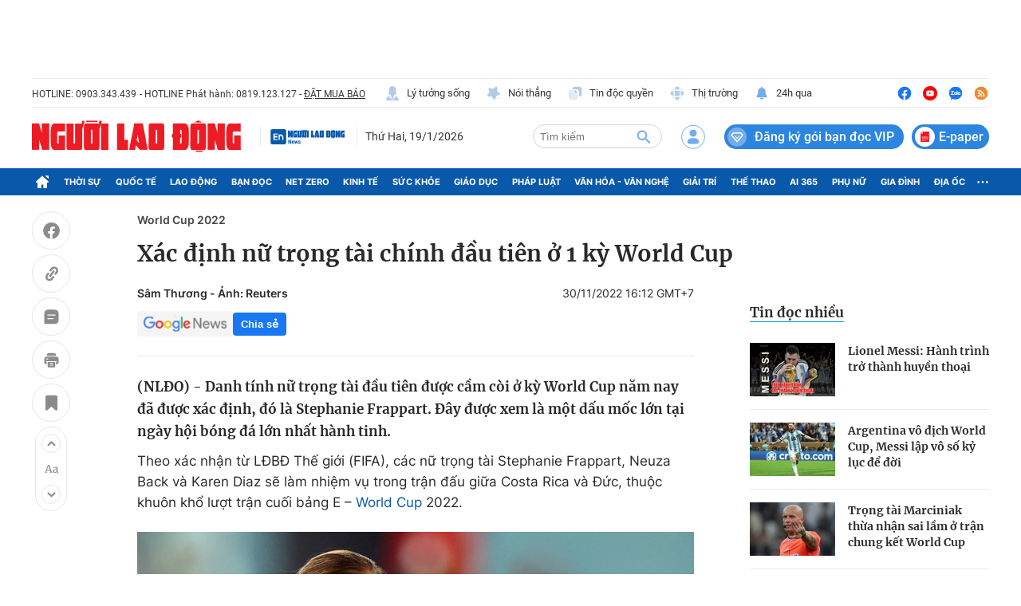

--- FILE ---
content_type: text/html; charset=utf-8
request_url: https://nld.com.vn/world-cup-2022/xac-dinh-nu-trong-tai-chinh-dau-tien-o-1-ky-world-cup-20221130145409962.htm
body_size: 117577
content:
<!DOCTYPE html>
<html lang="vi">
<head>
    <meta http-equiv="Content-Type" content="text/html; charset=utf-8"/>
    <title>Ai sẽ là nữ trọng tài chính đầu tiên ở 1 kỳ World Cup?</title>
    <script type="text/javascript">
    window.AviviD = window.AviviD || {settings:{},status:{}}; AviviD.web_id = "nldvn"; AviviD.category_id = "20250318000002"; AviviD.tracking_platform = 'likr'; (function(w,d,s,l,i){w[l]=w[l]||[];w[l].push({'gtm.start': new Date().getTime(),event:'gtm.js'});var f=d.getElementsByTagName(s)[0], j=d.createElement(s),dl=l!='dataLayer'?'&l='+l:'';j.async=true;j.src= 'https://www.googletagmanager.com/gtm.js?id='+i+dl+'&timestamp='+new Date().getTime();f.parentNode.insertBefore(j,f); })(window,document,'script','dataLayer','GTM-W9F4QDN'); (function(w,d,s,l,i){w[l]=w[l]||[];w[l].push({'gtm.start': new Date().getTime(),event:'gtm.js'});var f=d.getElementsByTagName(s)[0], j=d.createElement(s),dl=l!='dataLayer'?'&l='+l:'';j.async=true;j.src= 'https://www.googletagmanager.com/gtm.js?id='+i+dl+'&timestamp='+new Date().getTime();f.parentNode.insertBefore(j,f); })(window,document,'script','dataLayer','GTM-MKB8VFG');
</script>
    <meta name="description" content="Danh tính của nữ trọng tài đầu tiên được cầm còi ở kỳ World Cup năm nay đã được xác định, đó là Stephanie Frappart. Đây được xem là một dấu mốc lớn tại ngày hội bóng đá lớn nhất hành tinh.">
    <meta name="keywords" content="trọng tài nữ, trọng tài FIFA, Stephanie Frappart, World Cup 2022, FIFA World Cup, nữ trọng tài">
    <meta name="news_keywords" content="trọng tài nữ, trọng tài FIFA, Stephanie Frappart, World Cup 2022, FIFA World Cup, nữ trọng tài">
    <meta property="og:title" content="Ai sẽ là nữ trọng tài chính đầu tiên ở 1 kỳ World Cup?">
    <meta property="og:description" content="(NLĐO) - Danh tính nữ trọng tài đầu tiên được cầm còi ở kỳ World Cup năm nay đã được xác định, đó là Stephanie Frappart. Đây được xem là một dấu mốc lớn tại ngày hội bóng đá lớn nhất hành tinh.">
    <meta property="og:type" content="article" />
    <meta property="og:url" content="https://nld.com.vn/world-cup-2022/xac-dinh-nu-trong-tai-chinh-dau-tien-o-1-ky-world-cup-20221130145409962.htm" />
    <meta property="og:image" content="https://nld.mediacdn.vn/zoom/600_315/291774122806476800/2022/11/30/2022-11-24t000000z1024512468up1eibo18m71krtrmadp3soccer-worldcup-por-gha-report-1669794218727994932785.jpg" />
    <meta property="og:image:type" content="image/jpg" />
    <meta property="og:image:width" content="600" />
    <meta property="og:image:height" content="315" />
    <meta property="twitter:image" content="https://nld.mediacdn.vn/zoom/600_315/291774122806476800/2022/11/30/2022-11-24t000000z1024512468up1eibo18m71krtrmadp3soccer-worldcup-por-gha-report-1669794218727994932785.jpg" />
    <meta property="twitter:card" content="summary_large_image" />
    <link rel="canonical" href="https://nld.com.vn/world-cup-2022/xac-dinh-nu-trong-tai-chinh-dau-tien-o-1-ky-world-cup-20221130145409962.htm"/>
    <meta prefix="fb: http://ogp.me/ns/fb#" property="fb:app_id" content="1082878705098560" />
    
    
    <meta name="robots" content="max-image-preview:large,index, follow"/>
    <meta name="Language" content="vi"/>
    <meta name="distribution" content="Global"/>
    <meta name="revisit-after" content="1 days"/>
    <meta name="GENERATOR" content="https://nld.com.vn">
    <meta name="RATING" content="GENERAL"/>
    <meta name="site_path" content="https://nld.com.vn">
    <meta name="author" content="NLD.COM.VN">
    <meta property="og:site_name" content="Báo Người Lao Động Online">
    <meta name="copyright" content="Copyright (c) by Báo Người Lao Động – NLD.COM.VN"/>
    <meta http-equiv="x-dns-prefetch-control" content="on"/>
            <meta property="article:section" content="World Cup 2022">
        <meta property="article:published_time" content="2022-11-30T16:12:23+07:00">
        <meta class="cms-date" itemprop="datePublished" content="2022-11-30T16:12:23+07:00">
                <link rel="dns-prefetch" href="https://static.mediacdn.vn">
    <link rel="dns-prefetch" href="https://nld.mediacdn.vn">
    <link rel="dns-prefetch" href="https://videothumbs.mediacdn.vn/">
    <link rel="dns-prefetch" href="https://videothumbs-ext.mediacdn.vn/">
    <link rel="shortcut icon" href="https://static.mediacdn.vn/nld/web_images/nld32.png" type="image/png"/>
    <link rel="manifest" href="/manifest.json"/>
    <meta name="apple-mobile-web-app-capable" content="yes">
    <meta name="apple-mobile-web-app-status-bar-style" content="black-translucent">
    <meta name="apple-mobile-web-app-title" content="Báo Người Lao Động">
    <link rel="apple-touch-icon" href="https://static.mediacdn.vn/nld/web_images/nld512.png">
    <meta name="theme-color" content="#0959ab" />
        <script>
        function getMeta(t) { let e = document.getElementsByTagName("meta"); for (let n = 0; n < e.length; n++)if (e[n].getAttribute("name") === t) return e[n].getAttribute("content"); return "" }

        function loadJsAsync(jsLink, callback, callbackEr) {
            const scripts = Array.from(document.getElementsByTagName("script"));
            const existingScript = scripts.find(script => script.src === jsLink);

            if (existingScript) {
                if (typeof callback === "function") callback();
                return;
            }

            const scriptEl = document.createElement("script");
            scriptEl.type = "text/javascript";
            scriptEl.async = true;
            scriptEl.src = jsLink;

            if (typeof callback === "function") {
                scriptEl.onload = callback;
            }

            if (typeof callbackEr === "function") {
                scriptEl.onerror = callbackEr;
            }

            document.head.appendChild(scriptEl);
        }

        function loadCss(t) {
            var e = document.getElementsByTagName("head")[0], s = document.createElement("link");
            s.rel = "stylesheet", s.type = "text/css", s.href = t, s.media = "all", e.appendChild(s)
        }

        var hdUserAgent = getMeta("uc:useragent");
        var isLightHouse = hdUserAgent.includes("not-allow-ads");
        var isNotAllow3rd = hdUserAgent.includes("not-allow-ads");
        var isNotAllowAds = hdUserAgent.includes("not-allow-ads");
        var pageSettings = {
            Domain: "https://nld.com.vn",
            sharefbApiDomain: "https://sharefb.cnnd.vn",
            videoplayer: "https://vcplayer.mediacdn.vn",
            VideoToken: "[base64]",
            commentSiteName: "nld",
            DomainUtils: "https://utils3.cnnd.vn",
            imageDomain: "https://nld.mediacdn.vn",
            DomainApiVote: "https://eth.cnnd.vn",
            allowAds: true && !isLightHouse,
            allow3rd: true && !isLightHouse,
            DomainUtils2: "https://util8.cnnd.vn",
            DOMAIN_API_NAME_SPACE:'nld',
            sDomain:"https://util8.cnnd.vn/api",
            DomainSport5: "https://eth.cnnd.vn",
            
            ajaxDomain: "https://comment.nld.com.vn",
            domainIdNld:  "https://ids4nld1.nld.com.vn",
            domainIdNldApi:  "https://ids4nld3.cnnd.vn",
            // domainIdNld:  "https://ids4nld1.nld.com.vn",
            // domainIdNldApi:  "https://ids4nld3.cnnd.vn",
            paymentLive:  "1",
            DomainApiComment: "https://eth1.cnnd.vn",
            apiUtilities: "https://util8.cnnd.vn",
            apiSignal: 'https://signalr6.cnnd.vn'
        }
        var SDomain = pageSettings.ajaxDomain;
    </script>
<style>
    /* các trang khác chỉ xám header */
    /* .header__top,
    .header__middle,
    .header__nav {
        -webkit-filter: grayscale(100%);
        -moz-filter: grayscale(100%);
        filter: grayscale(100%);
    } */

    /* mob */
    /* .headanimation {
        -webkit-filter: grayscale(100%);
        -moz-filter: grayscale(100%);
        filter: grayscale(100%);
    } */
</style>

<script>
    window.addEventListener('DOMContentLoaded', (event) => {
        function setCssXam() {
            let checkHome = document.getElementById('home-xam');
            let bodyEl = document.body;

            let currentTime = new Date();
            var startTime = new Date('2025/05/24 00:00');
            var endTime = new Date('2025/05/26 00:00');

            // trong khoảng 25/07 - 26/07
            if (window.location.hostname == "nld.com.vn") {
                if (startTime <= currentTime && currentTime <= endTime) {
                    if (checkHome !== null) {
                        bodyEl.classList.add("xam-all");
                        bodyEl.classList.add("xam-header");
                        let styleElement = document.createElement('style');

                        styleElement.textContent = `
                            html {
                                -webkit-filter: grayscale(100%);
                                -moz-filter: grayscale(100%);
                                filter: grayscale(100%);
                            }
                        `;
                        document.head.appendChild(styleElement);
                    }
                // else {
                //     bodyEl.classList.add("xam-header");
                // }
                }
            } else {
                if (currentTime <= endTime) {
                     if (checkHome !== null) {
                        bodyEl.classList.add("xam-all");
                        let styleElement = document.createElement('style');

                        styleElement.textContent = `
                            html {
                                -webkit-filter: grayscale(100%);
                                -moz-filter: grayscale(100%);
                                filter: grayscale(100%);
                            }
                        `;
                        document.head.appendChild(styleElement);
                    }
                }
            }
            

            // trước ngày 25/07
            // if (currentTime < startTime) {
            //     bodyEl.classList.add("xam-header");
            // }
        }
        setCssXam();
    });
</script>
                <!-- GOOGLE SEARCH STRUCTURED DATA FOR ARTICLE -->
<script type="application/ld+json">
{
    "@context": "http://schema.org",
    "@type": "NewsArticle",
    "mainEntityOfPage":{
        "@type":"WebPage",
        "@id":"https://nld.com.vn/world-cup-2022/xac-dinh-nu-trong-tai-chinh-dau-tien-o-1-ky-world-cup-20221130145409962.htm"
    },
    "headline": "Ai sẽ là nữ trọng tài chính đầu tiên ở 1 kỳ World Cup?",
    "description": "Danh tính của nữ trọng tài đầu tiên được cầm còi ở kỳ World Cup năm nay đã được xác định, đó là Stephanie Frappart. Đây được xem là một dấu mốc lớn tại ngày hội bóng đá lớn nhất hành tinh.",
    "image": {
        "@type": "ImageObject",
        "url": "https://nld.mediacdn.vn/zoom/700_438/291774122806476800/2022/11/30/2022-11-24t000000z1024512468up1eibo18m71krtrmadp3soccer-worldcup-por-gha-report-1669794218727994932785.jpg",
        "width" : 700,
        "height" : 438
    },

    "datePublished": "2022-11-30T16:12:23+07:00",
    

    "author": {
        "@type": "Person",
        "name": "S\u00e2m Th\u01b0\u01a1ng - \u1ea2nh: Reuters"
    },
    "publisher": {
        "@type": "Organization",
        "name": "https://nld.com.vn",
        "logo": {
            "@type": "ImageObject",
           "url": "",
            "width": 70,
            "height": 70
        }
    }
}
</script>
<!-- GOOGLE BREADCRUMB STRUCTURED DATA -->
<script type="application/ld+json">
{
    "@context": "http://schema.org",
    "@type": "BreadcrumbList",
    "itemListElement": [
        {
            "@type": "ListItem",
            "position": 1,
            "item": {
                "@id": "https://nld.com.vn",
                "name": "Trang chủ"
            }
        }
              ,{
        "@type": "ListItem",
        "position":2,
            "item": {
                "@id": "https://nld.com.vn/world-cup-2022.htm",
                "name": "World Cup 2022"
            }
        }
    ]
}
</script>
<script type="application/ld+json">
        {
        "@context": "http://schema.org",
        "@type": "Organization",
        "name":"Báo Người Lao Động Online",
        "url": "https://nld.com.vn",
         "logo": "https://static.mediacdn.vn/nld/web_images/nld32.png",
        "email": "mailto: mailto:toasoan@nld.com.vn",
        "sameAs":[
                "https://www.facebook.com/nguoilaodong"
                    ,"https://www.youtube.com/channel/UCzkyOx_0O1pGOqHiUMOe2KQ"
                ],
    "contactPoint": [{
        "@type": "ContactPoint",
        "telephone": "+842839306262",
        "contactType": "customer service"
        }],
        "address": {
            "@type": "PostalAddress",
            "addressLocality": "Quận 3",
            "addressRegion": "TPHCM",
            "addressCountry": "Việt Nam",
            "postalCode":"700000",
            "streetAddress": "127 Võ Văn Tần"
            }
        }
</script>
<script type="text/javascript">
        var _ADM_Channel = '%2fworld-cup-2022%2fdetail%2f';
    </script>


        <script type="text/javascript" src="https://adminplayer.sohatv.vn/resource/init-script/playerInitScript.js"></script>

<link href="https://static.mediacdn.vn/nld.com.vn/web_css/20240913/nld.detail.min.css?v9" rel="stylesheet">
<style>
    br{
        clear: both;
    }
    [data-role=content] .VCSortableInPreviewMode.alignCenter[data-back] {
        display: inline-block!important;
    }
    .dai-hoi-dang-detail .header__nav {
        background: #c11200;
    }
    .detail__cmain-main .social-top .d-box-right { width: 100%; justify-content: space-between; } .box-right .af-tts {min-width: 251px;} .detail-info { display: flex; justify-content: space-between; } .detail__cmain-main .detail-author { flex-shrink: 0; width: 50%; } .detail__cmain-main .detail-author .name { margin-top: 0; } .infodetalsocial { display: flex; align-items: center; }
    .AudioSwitchVoice-controlbar .overlay2 .overlayAccentRead { display: none !important; } .AudioSwitchVoice-controlbar .overlay2 .overlaySpeedRead .displaySpeedRead .divider { border-left: none !important; }
</style>
                     <script>
    if (pageSettings.allow3rd) {
        loadJsAsync("https://media1.admicro.vn/core/adm_tracking.js");
    }
    if (pageSettings.allow3rd) {
        (function () {
            var img = new Image();
            var pt = (document.location.protocol == "https:" ? "https:" : "http:");
            img.src = pt + '//lg1.logging.admicro.vn/ftest?url=' + encodeURIComponent(document.URL);
            var img1 = new Image();
            img1.src = pt + '//amcdn.vn/ftest?url=' + encodeURIComponent(document.URL);
        })();
        (function(a, b, d, c, e) { a[c] = a[c] || [];
            a[c].push({ "atm.start": (new Date).getTime(), event: "atm.js" });
            a = b.getElementsByTagName(d)[0]; b = b.createElement(d); b.async = !0;
            b.src = "//deqik.com/tag/corejs/" + e + ".js"; a.parentNode.insertBefore(b, a)
        })(window, document, "script", "atmDataLayer", "ATMDLI290OGLR");
    }
</script>
    <!-- Global site tag (gtag.js) - Google Analytics -->
<script>
    var page_title = document.title;
    var tracked_url = window.location.pathname + window.location.search + window.location.hash;
                        var cate_path =  '';
                if (cate_path.length > 0) {
            tracked_url = "/" + cate_path + tracked_url;
        }
        if (pageSettings.allow3rd) {
        if (pageSettings.allow3rd) {
            loadJsAsync("https://www.googletagmanager.com/gtag/js?id=UA-4263013-16");
            loadJsAsync("https://www.googletagmanager.com/gtag/js?id=G-9ST72G8Y5E");
        }
        window.dataLayer = window.dataLayer || [];
        function gtag(){dataLayer.push(arguments);}
        gtag('js', new Date());

        gtag('config', 'UA-4263013-16', {
            'page_title' : page_title,
            'page_location': pageSettings.Domain + tracked_url,
            'page_path': tracked_url
        });

        gtag('config', 'G-9ST72G8Y5E', {
            'page_title' : page_title,
            'page_location': pageSettings.Domain + tracked_url,
            'page_path': tracked_url
        });
    }
</script>

    <script>
        var arfAsync = arfAsync || [];
        if (pageSettings.allow3rd) {
            //adBlock Firefox
            loadJsAsync('https://static.amcdn.vn/tka/cdn.js');
            function callbackErArf() {
                window.arferrorload = true;
            }
            loadJsAsync('https://media1.admicro.vn/cms/Arf.min.js',"", callbackEr = callbackErArf);
        }
    </script>

    <style>
        .banner-top {min-height: 90px;}  .header__mega-menu {z-index: 9999;}  .m-90 {min-height: 90px;}
        .bor-ad {border-bottom: 1px solid #EBEBEB;padding-bottom: 20px;margin-bottom: 20px;}
        .box-category[data-layout="13"] .box-category-top .box-category-menu .box-category-menu-item {margin-left: 8px;}
        .box_weather {z-index: 99999;}
        .box-category-item .box-category-link-title[data-newstype="8"]:before {content: '' !important;width: 42px !important;display: inline-block !important;margin-right: 8px !important;background: url(https://static.mediacdn.vn/nld.com.vn/images/livev122.png) no-repeat !important;background-size: contain !important;height: 18px !important; filter: contrast(1000%) !important;margin-bottom: -4px !important; position: unset !important;
            left: unset !important;
            top: unset !important;
            border-radius: unset !important;}
            .home__ns-vietlo .box-content .box1 .list-value .item:last-child {
                color: #faa61a;
                border-color: #faa61a;
                position: relative;
            }
            .home__ns-vietlo .box-content .box1 .list-value .item:last-child:before {
                content: '|';
                position: absolute;
                left: -8px;
                color: #333;
            }
            a.item-st.fb.sendsocial {
                background: #1877f2;
                color: #fff;
                cursor: pointer;
                font-family: Helvetica,Arial,sans-serif;
                -webkit-font-smoothing: antialiased;
                margin: 0;
                position: relative;
                -webkit-user-select: none;
                white-space: nowrap;
                font-size: 11px;
                padding: 0 6px;
                border-radius: 4px;
                font-weight: 700;
                display: inline-block;
            }
            a.item-st.fb.sendsocial.big {
                font-size: 13px;
                padding: 4px 10px;
            }
        .box-category[data-layout="8"] .box-category-middle .box-category-item .box-category-link-title,
        .box-category[data-layout="2"] .box-category-middle .box-category-item .box-category-link-title,
        .box-category[data-layout="1"] .box-category-middle .box-category-item .box-category-link-title{
            max-height: inherit;
        }
      .box-banner-mv img {
          border-radius: none;
      }
    </style>
    <style>
    @media (max-width: 1124px) {
        body{
            max-width: 100%;
            min-width: inherit;
        }
        .header__top-flex{
            flex-wrap: wrap;
            gap: 16px;
        }
        .header__top-hl{width: 100%;}
        .header__top-list{
            margin-left: 0;
        }
        .header__top-list .item:first-child{margin-left: 0;}
        .header__n-flex .nav-link{
            white-space: nowrap;
            padding: 0 6px;
        }
        .header__n-flex{
            overflow: auto;
        }
        .header__n-flex::-webkit-scrollbar{width: 0; height: 0;}
        .header__revip{font-size: 14px;}
        .header__middle-other{display: none;}

        .box-category[data-layout="1"] .box-category-middle{
            grid-gap: 30px 16px;
            grid-template-columns: 1fr 1fr;
        }
        .box-category[data-layout="1"] .box-category-middle .box-category-item:first-child{
            grid-column: 1/3;
        }
        .home__fmain {
            width: calc(100% - 320px);
        }
        .home__fsub {
            width: 300px;
            margin-left: 20px;
        }
        #box-test-stream .box-category-item-layout{
            flex-wrap: wrap;
            gap: 16px;
        }
        #box-test-stream .box-category-item-layout .box-category-link-with-avatar{
            width: 100% !important;
            margin-right: 0 !important;
        }
        .box-category[data-layout="6"] .box-category-middle .box-category-item .box-category-item-layout .box-category-content{
            width: 100%;
        }
        .box-category[data-layout="6"] .box-category-middle .box-category-item[data-type="2"] .box-category-content .box-content-bot .box-bot-item .box-bot-content{
            width: 100%;
        }
        .box-category[data-layout="6"] .box-category-middle .box-category-item[data-type="2"] .box-category-content .box-content-bot .box-bot-item .box-bot-link-with-avatar{display: none;}
        .home__ns-vietlo .box-content .list-value .item{margin-right: 8px;}
        .box-category[data-layout="15"] .box-category-middle{
            grid-template-columns: 50% 1fr 1fr 1fr;
            grid-gap: 10px;
        }
        .box-category[data-layout="16"] .box-category-middle{flex-wrap: wrap;}
        .box-category[data-layout="16"] .box-category-middle .box-content-main{width: 100%;}
        .box-category[data-layout="16"] .box-category-middle .box-content-sub{
            width: 100%;
            margin-top: 30px;
            padding-left: 0;
            margin-left: 0;
            border-left: none;
        }
        .box-category[data-layout="16"] .box-category-middle .box-category-item{
            display: flex;
            flex-wrap: wrap;
        }
        .box-category[data-layout="16"] .box-category-middle .box-category-item h2{
            width: 100%;
        }
        .box-category[data-layout="16"] .box-category-middle .box-category-item .box-category-link-with-avatar{
            width: 160px;
            margin-bottom: 0;
        }
        .box-category[data-layout="16"] .box-category-middle .box-category-item .box-category-content{
            width: calc(100% - 160px);
            padding-left: 10px;
        }

        .box-category[data-layout="19"] .box-category-middle .box-category-item:first-child .box-category-link-with-avatar{
            width: 50%;
        }
        .box-category[data-layout="19"] .box-category-middle .box-category-item:first-child .box-category-content{
            width: 50%;
        }
        .list__news-sub{
            width: 300px;
            margin-left: 20px;
        }
        .list__news-main {
            width: calc(100% - 320px);
        }
        .detail__sticky{
            width: 72px;
            margin-right: 20px;
        }

        .detail__main{
            width: calc(100% - 72px);
        }
        .detail__cmain-sub{margin-left: 20px;}
        .detail__cmain-main {
            width: calc(100% - 320px);
        }
        .detail__news-sub{margin-left: 20px;}
        .detail__news-main {
            width: calc(100% - 320px);
        }
        #nld_detail_readmore{max-width: 100%;}
        #nld_detail_dungbolo{max-width: 100%;}

        .footer__nav{
            padding-bottom: 0;
            overflow: auto;
            gap: 10px;
        }


        .detail__image-content{
            max-width: 100%;
            margin-left: 0;
        }
        .detail-container-full .VCSortableInPreviewMode.alignCenterOverflow{
            max-width: 100%;
            margin: 0;
        }
        .layout__breadcrumb .box-breadcrumb{
            flex-wrap: wrap;
            gap: 16px;
        }
        .footer__nav .nav-link{white-space: nowrap;}
    }

    @media (max-width: 820px) {
        .home__fv{padding: 30px 16px;}
        .box-make-sticky{
            max-width: 100%;
            width: 544px !important;
        }
        .header__logo{
            width: 240px;
        }
        .detail__sticky{

            margin-right: 0px;
        }
        .header__logo img{height: auto;}
        .header__mid-right .nocation,.header__user,.header__search{margin-right: 10px;}
        .header__search{width: 132px;}
        .box-category[data-layout="2"] .box-category-middle .box-category-item{padding: 0 10px;}
        .box-category[data-layout="2"] .box-category-middle .box-category-item .box-category-link-title{
            font-size: 14px;
            line-height: 1.4;
        }
        .box-category[data-layout="2"] .box-category-middle .box-category-item .box-category-sapo{font-size: 13px;}
        .box-category[data-layout="6"] .box-category-middle .box-category-item .box-category-item-layout{
            flex-wrap: wrap;
            gap: 16px;
        }
        .home__news-sub{
            width: 560px;
            margin-left: 15px;
            padding-left: 15px;
        }
        .home__news-main{
            width: calc(100% - 575px);
        }
        .home__ns-vietlo .box-content .list-value .item{
            margin-right: 6px;
        }
        .box-category[data-layout="15"] .box-category-middle .box-category-item .box-category-link-title{
            font-size: 12px;
        }
        .box-category[data-layout="16"] .box-category-middle .box-content-main .box-category-item:first-child .box-category-link-with-avatar{
            width: 50%;
            margin-bottom: 0;
        }
        .box-category[data-layout="16"] .box-category-middle .box-content-main .box-category-item:first-child .box-category-content{
            width: 50%;
        }
        .box-category[data-layout="16"] .box-category-middle .box-content-main{
            grid-template-columns: 1fr;

        }
        .box-category[data-layout="16"] .box-category-middle .box-content-main .box-category-item:first-child{
            margin-bottom: 20px;
        }
        .box-category[data-layout="12"] .box-category-top .box-category-menu .box-category-menu-item{
            white-space: nowrap;
        }
        .box-category[data-layout="12"] .box-category-middle .box-content-main .box-category-item .box-category-link-title{
            font-size: 13px;
        }
        .box-category[data-layout="16"] .box-category-top .box-category-menu .box-category-menu-item{
            margin-left: 7px;
            font-size: 12px;
        }

        .box-category[data-layout="18"] .box-category-top{
            flex-wrap: wrap;
            gap: 10px;
        }
        .box-category[data-layout="18"] .box-category-top .title-category{
            width: 100%;
        }
        .box-category[data-layout="19"] .box-category-middle .box-category-item:first-child .box-category-link-with-avatar{
            width: 100%;
        }
        .box-category[data-layout="19"] .box-category-middle .box-category-item:first-child .box-category-content{
            width: 100%;
        }
        .box-category[data-layout="19"] .box-category-middle .box-category-item:first-child{
            flex-wrap: wrap;

        }
        .list__focus-sub{margin-left: 20px;}
        .list__focus-main {
            width: calc(100% - 320px);
        }
        .box-category[data-layout="20"] .box-category-middle .box-category-item .box-category-link-with-avatar{width: 220px;}
        .box-category[data-layout="19"] .box-category-middle .box-category-item .box-category-link-title{
            font-size: 14px;
        }
        .box-breadcrumb-sub{margin-left: auto;}
        .layout__breadcrumb .box-breadcrumb-sub a{
            font-size: 14px;
            margin-left: 12px;
        }
        #nld_detail_readmore .box-category[data-layout="20"] .box-category-middle .box-category-item .box-category-link-with-avatar{width: 220px !important;}
        #nld_detail_dungbolo .box-category[data-layout="27"] .box-category-middle .box-category-item .box-category-link-title{
            font-size: 14px !important;
        }
        .box-category[data-layout="27"] .box-category-middle .box-category-item .box-category-link-title{font-size: 14px;}
        .detail__cmain-main .social-top,.box-category[data-layout="27"] .box-category-top{
            flex-wrap: wrap;
            gap: 16px;
        }
        .box-category[data-layout="26"] .box-category-middle .box-category-item:first-child .box-category-link-with-avatar{
            width: 150px;
        }
        .box-category[data-layout="26"] .box-category-middle .box-category-item:first-child .box-category-content {
            width: calc(100% - 150px);
        }
    }

    .header__middle-other .logo-elsh {
        padding-right: 10px;
        margin-right: 10px;
        border-right: 1px solid var(--stroke-01, #ebebeb);
    }

    .header__middle-other .logo-elsh img {
        width: 100px;
    }
</style>
<style>
    iframe[src^='https://portal.vietstats.vn/embedded'] {
        width: 100%;
        height: 50vh;
    }
</style>
</head>
<body >
<div class="banner-top">
    <zone id="lmdnovit"></zone>
        <script>
            if (pageSettings.allow3rd) arfAsync.push("lmdnovit");
        </script>
    </div>
    <style>
    .header__revip.paperheader {
        padding-right: 4px;
        margin-left: 10px;
    }

    .header__revip.paperheader .icon {
        margin: 0;
    }

    .header__revip.paperheader .txt {
        position: relative;
        top: 3px;
        margin-left: 5px;
        font-size: 16px;
        padding-right: 3px;
    }

.header__logo.logotet {
    width: 286px;
    position: relative;
    height: 40px;
}

.header__logo.logotet:before {
    background: url(https://static.mediacdn.vn/nld.com.vn/images/nld_logotet2026.png);
    content: "";
    width: 100%;
    height: 66px;
    display: block;
    background-size: 100%;
    position: absolute;
    top: -16px;
}

.header__logo.logotet img {
    display: none;
}
</style>
<header class="header">
    <div class="header__layout">
        <div class="header__top">
            <div class="container">
                <div class="header__top-flex">
                    <div class="header__top-hl">
                        <span class="tex">HOTLINE: 0903.343.439</span>
                        <span class="tex">- HOTLINE Phát hành: 0819.123.127 - </span>
                        <a href="/dat-bao.htm" class="tex under" title="ĐẶT MUA BÁO">ĐẶT MUA BÁO</a>
                    </div>
                    <div class="header__top-list">
                        
                        
                        
                        
                        
                        
                        <a href="/ly-tuong-song.htm" title="Lý tưởng sống" class="item">
                            <span class="icon">
                                <img src="https://static.mediacdn.vn/nld.com.vn/image/ic-lts-pc.svg" alt="icon" width="20"
                                    height="20">
                            </span>
                            Lý tưởng sống
                        </a>
                        <a href="/noi-thang.htm" title="Nói thẳng" class="item">
                            <span class="icon">
                                <img src="https://static.mediacdn.vn/nld.com.vn/image/ic-noi-thang-pc.svg" alt="icon" width="20"
                                    height="20">

                            </span>
                            Nói thẳng
                        </a>
                        <a href="/doc-quyen.htm" title="Tin độc quyền" class="item">
                            <span class="icon">

                                <img src="https://static.mediacdn.vn/nld.com.vn/image/ic-tin-dq.svg" alt="icon" width="20"
                                    height="20">
                            </span>
                            Tin độc quyền
                        </a>
                        <a href="https://thitruong.nld.com.vn/" title="Thị trường" target="_blank" rel="nofollow"
                            class="item">
                            <span class="icon">
                                <img src="https://static.mediacdn.vn/nld.com.vn/image/ic-thi-truong.svg" alt="icon" width="20"
                                    height="20">

                            </span>
                            Thị trường
                        </a>
                        <a href="/tin-24h.htm" class="item" title="24h qua">
                            <span class="icon">
                                <img src="https://static.mediacdn.vn/nld.com.vn/images/icon-24h.svg" alt="icon" width="20" height="20">
                            </span>
                            24h qua
                        </a>
                    </div>
                    <div class="header__top-social">
                        <a href="https://www.facebook.com/nguoilaodong" rel="nofollow" target="_blank" title="Facebook"
                            class="item">
                            <img src="https://static.mediacdn.vn/nld.com.vn/image/ic-fb-top-pc.svg" alt="Facebook" width="20"
                                height="20">
                        </a>
                        <a href="https://www.youtube.com/channel/UCzkyOx_0O1pGOqHiUMOe2KQ?sub_confirmation=1"
                            title="Youtube" target="_blank" rel="nofollow" class="item">
                            <img src="https://static.mediacdn.vn/nld.com.vn/image/ic-yt-top-pc.svg" alt="Youtube" width="20"
                                height="20">
                        </a>
                        <a href="https://zalo.me/4417973660626754335" target="_blank" rel="nofollow" class="item"
                            title="Zalo">
                            <img src="https://static.mediacdn.vn/nld.com.vn/image/icon-zalo-top-pc.svg" alt="Zalo" width="20"
                                height="20">
                        </a>
                        <a href="/rss.htm" class="item" title="Rss">
                            <img src="https://static.mediacdn.vn/nld.com.vn/image/ic-rss-top-pc.svg" alt="Rss" width="20"
                                height="20">
                        </a>
                    </div>
                </div>
            </div>
        </div>
        <div class="header__middle">
            <div class="container">
                <div class="header__middle-flex">
                                            <a href="/" class="header__logo" title="Báo Người Lao Động: Tin tức mới nhất 24h, tin nhanh, nóng nhất">
                            <img src="https://static.mediacdn.vn/nld.com.vn/image/logo-nld.png" alt="Báo Người Lao Động: Tin tức mới nhất 24h, tin nhanh, nóng nhất" class="logo-img" width="262" height="40">
                        </a>
                    

                    <div class="header__middle-other">
                        <h2 class="logo-elsh">
                            <a href="/nguoi-lao-dong-news.htm" title="Người lao động News">
                                <img src="https://static.mediacdn.vn/nld.com.vn/image/Logoenglish.png" alt="Người lao động News">
                            </a>
                        </h2>
                        <div class="time datetimenow" style="min-width: 123px;"></div>
                        
                    </div>
                    <div class="header__mid-right">
                        
                        <div class="header__search box-search">
                            <input class="btn-search txt-search" placeholder="Tìm kiếm" id="txt-search" />
                            <a class="btn-submit btn-search-a" aria-label="btn-search" href="javascript:;"
                                rel="nofollow">
                                <img src="https://static.mediacdn.vn/nld.com.vn/image/icon-search1.svg?v4" alt="Tìm kiếm" width="22"
                                    height="23">
                            </a>
                        </div>
                        <div class="loginform">
                            <a class="header__user" href="javascript:;" rel="nofollow" id="head_login"
                                title="Đăng nhập" data-atc="login">
                                <img src="https://static.mediacdn.vn/nld.com.vn/image/icon-user-login.svg" alt="Đăng nhập" width="30"
                                    height="31">
                            </a>
                            <div class="h_login" id="head_islogin" style="display: none;">
                                <div class="h_name">
                                    <a href="/thong-tin-tai-khoan.htm" title="Thông tin tài khoản" data-gift="icon">
                                        <img class="logousertop"
                                            src="https://static.mediacdn.vn/nld/images/userdefaultlogin_v2.svg"
                                            alt="icon">
                                    </a>


                                    <div class="forminfotop">
                                        <div class="notifyheader" data-atc="hidewithlogin">
                                            <div class="notifymain">
                                                <div class="closenotifyheader">
                                                    <img src="https://static.mediacdn.vn/nld.com.vn/image/closenotifyheader.svg"
                                                        alt="Đóng">
                                                </div>
                                                <p class="ntf_quote">Bạn chưa đăng nhập. Hãy đăng nhập để đồng bộ gói
                                                    dịch vụ vào tài khoản của bạn</p>
                                                <p class="ntf_descript">Bạn vừa nạp <span
                                                        data-orderinfo="price"></span>đ
                                                    để mua gói dich vụ. Để an toàn hơn, NLĐ khuyến nghị bạn đăng ký tài
                                                    khoản hoặc đăng nhập ngay để đồng bộ gói dịch vụ vào tài khoản
                                                </p>
                                                <div class="isnotlogin" data-atc="hidewithlogin">
                                                    <a data-atc="register" href="javascript:;" rel="nofollow"
                                                        title="Đăng ký">
                                                        <img src="https://static.mediacdn.vn/nld.com.vn/image/isnotlogin.svg"
                                                            alt="icon" width="40" height="40"
                                                            class="img-header">
                                                        <span>Đăng ký tài khoản</span>
                                                    </a>
                                                    Hoặc

                                                    <div data-atc="login">
                                                        <img src="https://static.mediacdn.vn/nld.com.vn/image/notifymain-login.svg"
                                                            alt="icon" width="40" height="40"
                                                            class="img-header">
                                                        <span>Đăng nhập ngay</span>
                                                    </div>
                                                </div>
                                            </div>
                                        </div>
                                    </div>
                                </div>
                                <div class="logininfo">
                                    <div class="u_name">
                                        <img data-uinfo="avatar"
                                            src="https://static.mediacdn.vn/nld/images/userdefaultlogin_v2.svg"
                                            alt="thông tin tài khoản">
                                        <a href="/thong-tin-tai-khoan/tong-quan.htm" title="thông tin tài khoản"
                                            id="head_u_name"></a>
                                    </div>
                                    <ul>
                                        <li>
                                            <a href="/thong-tin-tai-khoan/tong-quan.htm" title="Tổng quan">Tổng
                                                quan</a>
                                        </li>
                                        <li>
                                            <a href="/thong-tin-tai-khoan.htm" title="Thông tin tài khoản">Thông tin
                                                tài
                                                khoản</a>
                                        </li>
                                        <li data-atc="renewpay">
                                            <a href="javascript:;" rel="nofollow" title="Gia hạn gói VIP">Gia hạn gói
                                                VIP</a>
                                        </li>
                                        <li>
                                            <a href="/thong-tin-tai-khoan/quan-ly-qua-tang.htm"
                                                title="Quản lý quà tặng" data-gift="count">Quản lý quà tặng</a>
                                        </li>
                                        <li>
                                            <a href="/thong-tin-tai-khoan/lich-su-giao-dich.htm"
                                                title="Lịch sử giao dịch">Lịch
                                                sử giao dịch</a>
                                        </li>
                                        <li>
                                            <a href="javascript:;" id="head_logout" title="Đăng xuất">Đăng xuất</a>
                                        </li>
                                    </ul>
                                </div>
                            </div>
                        </div>
                        <a href="/dang-ky-danh-cho-ban-doc-vip.htm" class="header__revip userexpire"
                            title="Đăng ký gói bạn đọc VIP">
                            <span class="icon">
                                <img src="https://static.mediacdn.vn/nld.com.vn/image/icon-doc-vip.svg" alt="icon" width="24"
                                    height="25">
                            </span>
                            <span data-uinfo="expiredDate">Đăng ký gói bạn đọc VIP</span>
                        </a>
                        <a href="/e-paper.htm" class="header__revip paperheader" title="Mua gói đọc báo">
                            <span class="icon">
                                <svg width="25" height="25" viewBox="0 0 40 40" fill="none"
                                    xmlns="http://www.w3.org/2000/svg">
                                    <rect width="40" height="40" rx="20" fill="white"></rect>
                                    <g clip-path="url(#clip0_565_485)">
                                        <path
                                            d="M15.8281 9.5H27C27.8284 9.5 28.5 10.1716 28.5 11V29C28.5 29.8284 27.8284 30.5 27 30.5H13C12.1716 30.5 11.5 29.8284 11.5 29V13.8281C11.5001 13.4304 11.6582 13.0488 11.9395 12.7676L14.7676 9.93945C15.0488 9.65822 15.4304 9.50008 15.8281 9.5Z"
                                            fill="#EA1A20" stroke="#EA1A20"></path>
                                        <rect x="14" y="19" width="12" height="1" rx="0.5"
                                            fill="#FFBCBE"></rect>
                                        <rect x="14" y="21" width="12" height="1" rx="0.5"
                                            fill="#FFBCBE"></rect>
                                        <rect x="14" y="23" width="12" height="1" rx="0.5"
                                            fill="#FFBCBE"></rect>
                                        <rect x="14" y="25" width="12" height="1" rx="0.5"
                                            fill="#FFBCBE"></rect>
                                        <rect x="14" y="27" width="8" height="1" rx="0.5"
                                            fill="#FFBCBE"></rect>
                                        <path d="M13.5 12L15.5 10V13.5H12L13.5 12Z" fill="white"></path>
                                    </g>
                                    <defs>
                                        <clipPath id="clip0_565_485">
                                            <rect width="18" height="22" fill="white"
                                                transform="translate(11 9)"></rect>
                                        </clipPath>
                                    </defs>
                                </svg>

                                <span class="txt">E-paper</span>
                            </span>

                        </a>
                    </div>
                </div>
            </div>
        </div>
        <div class="header__bottom">
            <div class="header__nav">
                <div class="container">
                    <div class="header__n-flex header__set_nav">
                        <a href="/" class="nav-link" title="Trang chủ">
                            <svg width="20" height="20" viewBox="0 0 20 20" fill="none"
                                xmlns="http://www.w3.org/2000/svg">
                                <path
                                    d="M17.7313 9.48406L10.5526 2.9429C10.2375 2.65574 9.76235 2.65577 9.44738 2.94287L2.26869 9.48409C2.01628 9.71409 1.93291 10.0685 2.05622 10.3869C2.17956 10.7053 2.47987 10.911 2.82134 10.911H3.9679V17.4648C3.9679 17.7246 4.17859 17.9353 4.43843 17.9353H8.37323C8.63307 17.9353 8.84376 17.7246 8.84376 17.4648V13.4855H11.1563V17.4648C11.1563 17.7246 11.367 17.9353 11.6268 17.9353H15.5615C15.8213 17.9353 16.032 17.7247 16.032 17.4648V10.911H17.1788C17.5202 10.911 17.8205 10.7052 17.9439 10.3869C18.067 10.0684 17.9837 9.71409 17.7313 9.48406Z"
                                    fill="white"></path>
                                <path
                                    d="M17.3875 2.33057H13.4375L17.9756 6.29351V2.89539C17.9756 2.58346 17.7123 2.33057 17.3875 2.33057Z"
                                    fill="white"></path>
                            </svg>
                        </a>
                        <a href="/thoi-su.htm" class="nav-link" title="Thời sự">Thời sự</a>
                        <a href="/quoc-te.htm" class="nav-link" title="Quốc tế">Quốc tế</a>
                        <a href="/lao-dong.htm" class="nav-link" title="Lao động">Lao động</a>
                        <a href="/ban-doc.htm" class="nav-link" title="Bạn đọc">Bạn đọc</a>
                        <a href="/net-zero.htm" class="nav-link" title="Net Zero">Net Zero</a>
                        <a href="/kinh-te.htm" class="nav-link" title="Kinh tế">Kinh tế</a>
                        <a href="/suc-khoe.htm" class="nav-link" title="Sức khỏe">Sức khỏe</a>
                        <a href="/giao-duc-khoa-hoc.htm" class="nav-link" title="Giáo dục">Giáo dục</a>
                        <a href="/phap-luat.htm" class="nav-link" title="Pháp luật">Pháp luật</a>
                        <a href="/van-hoa-van-nghe.htm" class="nav-link" title="Văn hóa - Văn nghệ">Văn hóa - Văn
                            nghệ</a>
                        <a href="/giai-tri.htm" class="nav-link" title="Giải trí">Giải trí</a>
                        <a href="/the-thao.htm" class="nav-link" title="Thể thao">Thể thao</a>
                        <a href="/ai-365.htm" class="nav-link" title="AI 365">AI 365</a>
                        
                        <a href="https://phunu.nld.com.vn/" class="nav-link" target="_blank" rel="nofollow"
                            title="Phụ nữ">Phụ nữ</a>
                        <a href="/gia-dinh.htm" class="nav-link" title="Gia đình">Gia đình</a>
                        <a href="https://diaoc.nld.com.vn" class="nav-link" title="Địa ốc" target="_blank"
                            rel="nofollow">Địa ốc</a>
                        <div class="btn-menu">
                            <span class="icon-bar">
                                <svg width="16" height="17" viewBox="0 0 16 17" fill="none"
                                    xmlns="http://www.w3.org/2000/svg">
                                    <circle cx="2.66668" cy="8.33171" r="1.33333"
                                        transform="rotate(-90 2.66668 8.33171)" fill="white"></circle>
                                    <circle cx="8.00002" cy="8.33171" r="1.33333"
                                        transform="rotate(-90 8.00002 8.33171)" fill="white"></circle>
                                    <ellipse cx="13.3333" cy="8.33171" rx="1.33333" ry="1.33333"
                                        transform="rotate(-90 13.3333 8.33171)" fill="white"></ellipse>
                                </svg>
                            </span>
                            <span class="icon-close">
                                <svg width="16" height="17" viewBox="0 0 16 17" fill="none"
                                    xmlns="http://www.w3.org/2000/svg">
                                    <path fill-rule="evenodd" clip-rule="evenodd"
                                        d="M4.72383 5.1562C4.98418 4.89585 5.40629 4.89585 5.66664 5.1562L11 10.4895C11.2603 10.7499 11.2603 11.172 11 11.4323C10.7396 11.6927 10.3175 11.6927 10.0572 11.4323L4.72383 6.09901C4.46348 5.83866 4.46348 5.41655 4.72383 5.1562Z"
                                        fill="white"></path>
                                    <path fill-rule="evenodd" clip-rule="evenodd"
                                        d="M10.8938 5.1562C10.6335 4.89585 10.2114 4.89585 9.95104 5.1562L4.61771 10.4895C4.35736 10.7499 4.35736 11.172 4.61771 11.4323C4.87806 11.6927 5.30017 11.6927 5.56052 11.4323L10.8938 6.09901C11.1542 5.83866 11.1542 5.41655 10.8938 5.1562Z"
                                        fill="white"></path>
                                </svg>
                            </span>
                        </div>
                    </div>
                </div>
            </div>
            <div class="header__mega-menu">
                <div class="header__mega-scroll">
                    <div class="container">
                        <div class="header__mm-flex">
                            <div class="header__mm-cate" data-marked-zoneid="nld_menu_b1">
    <div class="box">
        <a href="/thoi-su.htm" class="title" title="Thời sự">Thời sự</a>
        <div class="list">
            <a href="/thoi-su/chinh-tri.htm" class="item" title="Chính trị">Chính trị</a>
            <a href="/thoi-su/xa-hoi.htm" class="item" title="Xã hội">Xã hội</a>
            <a href="/thoi-su/do-thi.htm" class="item" title="Đô thị">Đô thị</a>
        </div>
    </div>
    <div class="box">
        <a href="/quoc-te.htm" class="title" title="Quốc tế">Quốc tế</a>
        <div class="list">
            <a href="/quoc-te/nguoi-viet-do-day.htm" class="item" title="Người Việt đó đây">Người Việt đó đây</a>
            <a href="/quoc-te/hay-la.htm" class="item" title="Hay - lạ">Hay - lạ</a>
            <a href="/quoc-te/van-de-nong.htm" class="item" title="Vấn đề nóng">Vấn đề nóng</a>
            <a href="/quoc-te/ho-so.htm" class="item" title="Hồ sơ">Hồ sơ</a>
            <a href="/quoc-te/quan-su-quoc-phong.htm" class="item" title="Quân sự - Quốc phòng">Quân sự - Quốc phòng</a>
        </div>
        <a href="javascript:;" class="view-more" title="xem thêm">xem thêm</a>
    </div>
    <div class="box">
        <a href="/lao-dong.htm" class="title" title="Lao động">Lao động</a>
        <div class="list">
            <a href="/lao-dong/cong-doan-cong-nhan.htm" class="item" title="Công đoàn - Công nhân">Công đoàn - Công nhân</a>
            <a href="/lao-dong/viec-lam.htm" class="item" title="Việc làm">Việc làm</a>
            <a href="/lao-dong/an-sinh-xa-hoi.htm" class="item" title="An sinh xã hội">An sinh xã hội</a>
            <a href="/lao-dong/chinh-sach.htm" class="item" title="Chính sách">Chính sách</a>
            <a href="/lao-dong/xuat-khau-lao-dong.htm" class="item" title="Xuất khẩu lao động">Xuất khẩu lao động</a>
        </div>
        <a href="javascript:;" class="view-more" title="xem thêm">xem thêm</a>
    </div>
    <div class="box">
        <a href="/ban-doc.htm" class="title" title="Bạn đọc">Bạn đọc</a>
        <div class="list">
            <a href="/ban-doc/cuoc-song-nhan-ai.htm" class="item" title="Cuộc sống nhân ái">Cuộc sống nhân ái</a>
            <a href="/ban-doc/toi-len-tieng.htm" class="item" title="Tôi lên tiếng">Tôi lên tiếng</a>
            <a href="/ban-doc/goc-anh-ban-doc.htm" class="item" title="Góc ảnh bạn đọc">Góc ảnh bạn đọc</a>
            <a href="/ban-doc/thu-ban-doc.htm" class="item" title="Thư bạn đọc">Thư bạn đọc</a>
            <a href="/ban-doc/nha-o-xa-hoi.htm" class="item" title="Nhà ở xã hội">Nhà ở xã hội</a>
        </div>
        <a href="javascript:;" class="view-more" title="xem thêm">xem thêm</a>
    </div>
    <div class="box">
        <a href="/net-zero.htm" class="title" title="Net Zero">Net Zero</a>
        <div class="list">
            <a href="/net-zero/tin-tuc-xu-huong.htm" class="item" title="Tin tức & Xu hướng">Tin tức & Xu hướng</a>
            <a href="/net-zero/chuyen-doi-xanh.htm" class="item" title="Chuyển đổi xanh">Chuyển đổi xanh</a>
            <a href="/net-zero/song-xanh.htm" class="item" title="Sống xanh">Sống xanh</a>
            <a href="/net-zero/cam-nang.htm" class="item" title="Cẩm nang">Cẩm nang</a>
        </div>
    </div>
    <div class="box">
        <a href="/kinh-te.htm" class="title" title="Kinh tế">Kinh tế</a>
        <div class="list">
            <a href="/kinh-te/kinh-doanh.htm" class="item" title="Kinh doanh">Kinh doanh</a>
            <a href="/kinh-te/tieu-dung.htm" class="item" title="Tiêu dùng">Tiêu dùng</a>
            <a href="/kinh-te/oto-xe-dien-may.htm" class="item" title="Ôtô - Xe - Điện máy">Ôtô - Xe - Điện máy</a>
            <a href="/kinh-te/bat-dong-san.htm" class="item" title="Bất động sản">Bất động sản</a>
            <a href="/kinh-te/tai-chinh-chung-khoan.htm" class="item" title="Tài chính – Chứng khoán">Tài chính – Chứng khoán</a>
            <a href="/kinh-te/dien-dan-kinh-te.htm" class="item" title="Diễn đàn kinh tế">Diễn đàn kinh tế</a>
        </div>
        <a href="javascript:;" class="view-more" title="xem thêm">xem thêm</a>
    </div>
    <div class="box">
        <a href="/suc-khoe.htm" class="title" title="Sức khỏe">Sức khỏe</a>
        <div class="list">
            <a href="/suc-khoe/chuyen-dong-y-hoc.htm" class="item" title="Chuyển động y học">Chuyển động y học</a>
            <a href="/suc-khoe/gioi-tinh.htm" class="item" title="Giới tính">Giới tính</a>
            <a href="/suc-khoe/bac-si-cua-ban.htm" class="item" title="Bác sĩ của bạn">Bác sĩ của bạn</a>
            <a href="/suc-khoe/khoe-va-dep.htm" class="item" title="Khỏe &amp; đẹp">Khỏe &amp; đẹp</a>
        </div>
    </div>
    <div class="box">
        <a href="/giao-duc-khoa-hoc.htm" class="title" title="Giáo dục">Giáo dục</a>
        <div class="list">
            <a href="/giao-duc-khoa-hoc/du-hoc.htm" class="item" title="Du học">Du học</a>
            <a href="/giao-duc-khoa-hoc/tuyen-sinh.htm" class="item" title="Tuyển sinh">Tuyển sinh</a>
            <a href="/giao-duc-khoa-hoc/sau-buc-giang.htm" class="item" title="Sau bục giảng">Sau bục giảng</a>
        </div>
    </div>
    <div class="box">
        <a href="/phap-luat.htm" class="title" title="Pháp luật">Pháp luật</a>
        <div class="list">
            <a href="/phap-luat/luat-su-cua-ban.htm" class="item" title="Luật sư của bạn">Luật sư của bạn</a>
            <a href="/phap-luat/truy-na.htm" class="item" title="Truy nã">Truy nã</a>
            <a href="/phap-luat/chuyen-phap-dinh.htm" class="item" title="Chuyện pháp đình">Chuyện pháp đình</a>
        </div>
    </div>
    <div class="box">
        <a href="/van-hoa-van-nghe.htm" class="title" title="Văn hóa - Văn nghệ">Văn hóa - Văn nghệ</a>
        <div class="list">
            <a href="/van-hoa-van-nghe/am-nhac.htm" class="item" title="Âm nhạc">Âm nhạc</a>
            <a href="/van-hoa-van-nghe/van-hoc.htm" class="item" title="Văn học">Văn học</a>
            <a href="/van-hoa-van-nghe/san-khau.htm" class="item" title="Sân khấu">Sân khấu</a>
            <a href="/van-hoa-van-nghe/dien-anh.htm" class="item" title="Điện ảnh">Điện ảnh</a>
            <a href="/van-hoa-van-nghe/nghe-xem-doc-gi.htm" class="item" title="Nghe -  Xem – Đọc gì?">Nghe -  Xem – Đọc gì?</a>
        </div>
        <a href="javascript:;" class="view-more" title="xem thêm">xem thêm</a>
    </div>
    <div class="box">
        <a href="/giai-tri.htm" class="title" title="Giải trí">Giải trí</a>
        <div class="list">
            <a href="/giai-tri/hau-truong-showbiz.htm" class="item" title="Hậu trường showbiz">Hậu trường showbiz</a>
            <a href="/giai-tri/chuyen-cua-sao.htm" class="item" title="Chuyện của sao">Chuyện của sao</a>
        </div>
    </div>
    <div class="box">
        <a href="/the-thao.htm" class="title" title="Thể thao">Thể thao</a>
        <div class="list">
            <a href="/the-thao/bong-da.htm" class="item" title="Bóng đá">Bóng đá</a>
            <a href="/the-thao/golf.htm" class="item" title="Golf">Golf</a>
            <a href="/the-thao/hau-truong.htm" class="item" title="Hậu trường">Hậu trường</a>
            <a href="/the-thao/cac-mon-khac.htm" class="item" title="Các môn khác">Các môn khác</a>
            <a href="/the-thao/tennis.htm" class="item" title="Tennis">Tennis</a>
            <a href="/the-thao/marathon.htm" class="item" title="Marathon">Marathon</a>
        </div>
        <a href="javascript:;" class="view-more" title="xem thêm">xem thêm</a>
    </div>
    <div class="box">
        <a href="/ai-365.htm" class="title" title="AI 365">AI 365</a>
        <div class="list">
            <a href="/ai-365/cong-nghe-so.htm" class="item" title="Công nghệ số">Công nghệ số</a>
            <a href="/ai-365/bao-mat.htm" class="item" title="Bảo mật">Bảo mật</a>
            <a href="/ai-365/mang-xa-hoi.htm" class="item" title="Mạng xã hội">Mạng xã hội</a>
            <a href="/ai-365/giai-tri-cung-ai.htm" class="item" title="Giải trí cùng AI">Giải trí cùng AI</a>
        </div>
    </div>
    <div class="box">
        <a href="/du-lich-xanh.htm" class="title" title="Du lịch xanh">Du lịch xanh</a>
        <div class="list">
            <a href="/du-lich-xanh/tieu-diem.htm" class="item" title="Tiêu điểm">Tiêu điểm</a>
            <a href="/du-lich-xanh/diem-den.htm" class="item" title="Điểm đến">Điểm đến</a>
            <a href="/du-lich-xanh/am-thuc.htm" class="item" title="Ẩm thực">Ẩm thực</a>
            <a href="/du-lich-xanh/dung-bo-lo.htm" class="item" title="Đừng bỏ lỡ">Đừng bỏ lỡ</a>
        </div>
    </div>
    <div class="box">
        <a href="https://phunu.nld.com.vn/" class="title" title="Chuyên trang Phụ nữ" target="_blank" rel="nofollow">Phụ nữ</a>
        <div class="list">
            <a href="https://phunu.nld.com.vn/lam-dep.htm" class="item" title="Khoẻ - Đẹp" target="_blank" rel="nofollow">Khoẻ - Đẹp</a>
            <a href="https://phunu.nld.com.vn/tam-su.htm" class="item" title="Tâm sự" target="_blank" rel="nofollow">Tâm sự</a>
            <a href="https://phunu.nld.com.vn/chuyen-cua-sao.htm" class="item" title="Chuyện của Sao" target="_blank" rel="nofollow">Chuyện của Sao</a>
            <a href="https://phunu.nld.com.vn/mon-ngon.htm" class="item" title="Món ngon" target="_blank" rel="nofollow">Món ngon</a>
            <a href="https://phunu.nld.com.vn/diem-den.htm" class="item" title="Điểm đến" target="_blank" rel="nofollow">Điểm đến</a>
            <a href="https://phunu.nld.com.vn/tieu-dung-thong-minh.htm" class="item" title="Tiêu dùng thông minh" target="_blank" rel="nofollow">Tiêu dùng thông minh</a>
            <a href="https://phunu.nld.com.vn/video-clip.htm" class="item" title="Video" target="_blank" rel="nofollow">Video</a>
            <a href="https://phunu.nld.com.vn/chuyen-trang-phu-nu/ban-linh-song.htm" class="item" title="Bản lĩnh sống" target="_blank" rel="nofollow">Bản lĩnh sống</a>
        </div>
        <a href="javascript:;" class="view-more" title="xem thêm">xem thêm</a>
    </div>
    <div class="box">
        <a href="/gia-dinh.htm" class="title" title="Gia đình">Gia đình</a>
        <div class="list">
            <a href="/gia-dinh/bi-quyet-lam-dep.htm" class="item" title="Bí quyết làm đẹp">Bí quyết làm đẹp</a>
            <a href="/gia-dinh/cha-me-va-con-cai.htm" class="item" title="Cha mẹ và con cái">Cha mẹ và con cái</a>
            <a href="/gia-dinh/khong-gian-song.htm" class="item" title="Không gian sống">Không gian sống</a>
        </div>
    </div>
    <div class="box">
        <a href="https://diaoc.nld.com.vn" class="title" title="Địa ốc" target="_blank" rel="nofollow">Địa ốc</a>
        <div class="list">
            <a href="https://diaoc.nld.com.vn/du-an.htm" class="item" title="Dự án" target="_blank" rel="nofollow">Dự án</a>
            <a href="https://diaoc.nld.com.vn/thi-truong-nha-dat.htm" class="item" title="Thị trường" target="_blank" rel="nofollow">Thị trường</a>
            <a href="https://diaoc.nld.com.vn/nha-dep.htm" class="item" title="Nhà đẹp" target="_blank" rel="nofollow">Nhà đẹp</a>
            <a href="https://diaoc.nld.com.vn/doanh-nghiep-doanh-nhan.htm" class="item" title="Doanh nhân" target="_blank" rel="nofollow">Doanh nhân</a>
            <a href="https://diaoc.nld.com.vn/so-hoa.htm" class="item" title="Số hóa" target="_blank" rel="nofollow">Số hóa</a>
            <a href="https://diaoc.nld.com.vn/vat-tu.htm" class="item" title="Vật tư" target="_blank" rel="nofollow">Vật tư</a>
            <a href="https://diaoc.nld.com.vn/tai-chinh-bds.htm" class="item" title="Tài chính" target="_blank" rel="nofollow">Tài chính</a>
        </div>
        <a href="javascript:;" class="view-more" title="xem thêm">xem thêm</a>
    </div>
    <div class="box">
        <a href="/truy-vet-mang-xa-hoi.htm"  class="title" title="Truy vết mạng xã hội">Truy vết mạng xã hội</a>
    </div>
    <div class="box">
        <a href="/hoi-nong-dap-nhanh.htm"  class="title" title="Hỏi nóng đáp nhanh">Hỏi nóng đáp nhanh</a>
    </div>
    <div class="box">
        <a href="/doi-song.htm"  class="title" title="Đời sống">Đời sống</a>
    </div>
    <div class="box">
        <a href="/khoa-hoc.htm" class="title" title="Khoa học">Khoa học</a>
    </div>
    <div class="box">
        <a href="https://maivang.nld.com.vn/guong-mat-ung-vien.htm" target="_blank" class="title" title="Giải mai vàng" rel="nofollow">Giải mai vàng</a>
    </div>
    <div class="box">
        <a href="/vung-mien.htm"  class="title" title="Vùng miền">Vùng miền</a>
    </div>
    <div class="box">
        <a href="/nguoi-viet-yeu-su-viet.htm"  class="title" title="Người Việt yêu sử Việt">Người Việt yêu sử Việt</a>
    </div>
    <div class="box">
        <a href="/danh-cho-ban-doc-vip.htm"  class="title" title="Dành cho bạn đọc VIP">Dành cho bạn đọc VIP</a>
        <div class="list">
            <a href="/danh-cho-ban-doc-vip/tieu-diem-quoc-te.htm" class="item" title="Tiêu điểm quốc tế">Tiêu điểm quốc tế</a>
            <a href="/danh-cho-ban-doc-vip/chuyen-thuong-truong.htm" class="item" title="Chuyện thương trường">Chuyện thương trường</a>
            <a href="/danh-cho-ban-doc-vip/bi-quyet-cuoc-song.htm" class="item" title="Bí quyết cuộc sống">Bí quyết cuộc sống</a>
            <a href="/danh-cho-ban-doc-vip/ho-so-nong.htm" class="item" title="Hồ sơ &quot;nóng&quot;">Hồ sơ "nóng"</a>
            <a href="/danh-cho-ban-doc-vip/doc-la-do-day.htm" class="item" title="&quot;Độc&quot;, lạ đó đây">"Độc", lạ đó đây</a>
        </div>
        <a href="javascript:;" class="view-more" title="xem thêm">xem thêm</a>
    </div>
</div>


                            <div class="header__mm-right">
                                <div class="box" data-marked-zoneid="nld_menu_media">
                                    <a href="/video.htm" class="item" title="Video">
                                        <span class="icon">
                                            <svg width="20" height="21" viewBox="0 0 20 21" fill="none"
                                                xmlns="http://www.w3.org/2000/svg">
                                                <rect y="0.331543" width="20" height="20" rx="4"
                                                    fill="#EAF4FF" />
                                                <path
                                                    d="M12.9187 9.83246C13.5124 10.2283 13.5124 11.1007 12.9187 11.4966L7.53963 15.0826C6.87508 15.5256 5.98493 15.0492 5.98493 14.2505L5.98493 7.07848C5.98493 6.27978 6.87508 5.80339 7.53963 6.24643L12.9187 9.83246Z"
                                                    fill="#005BB2" />
                                            </svg>
                                        </span>
                                        Video
                                    </a>
                                    <a href="/photo.htm" class="item" title="Photo">
                                        <span class="icon">
                                            <svg width="20" height="21" viewBox="0 0 20 21" fill="none"
                                                xmlns="http://www.w3.org/2000/svg">
                                                <rect y="0.331543" width="20" height="20" rx="4"
                                                    fill="#EAF4FF" />
                                                <g clip-path="url(#clip0_1310_7953)">
                                                    <path
                                                        d="M6.80605 13.7785C5.91629 13.7785 5.12569 13.2355 4.83867 12.426L4.8204 12.3662C4.75256 12.152 4.72386 11.9727 4.72386 11.7909V8.17432L3.37487 12.4684C3.20266 13.101 3.59666 13.7561 4.25941 13.9304L12.8491 16.1273C12.9561 16.1547 13.0631 16.1671 13.17 16.1671C13.7232 16.1671 14.2294 15.8159 14.3703 15.3003L14.8713 13.781H6.80605V13.7785Z"
                                                        fill="#005BB2" />
                                                    <path
                                                        d="M8.33249 8.20903C8.94567 8.20903 9.44404 7.7333 9.44404 7.14797C9.44404 6.56265 8.94567 6.08691 8.33249 6.08691C7.71932 6.08691 7.22095 6.56514 7.22095 7.15046C7.22095 7.73579 7.71932 8.20903 8.33249 8.20903Z"
                                                        fill="#005BB2" />
                                                    <path
                                                        d="M15.2785 4.49805H6.94452C6.1774 4.49805 5.5564 5.09334 5.5564 5.82313V11.6565C5.5564 12.3862 6.18001 12.9815 6.94452 12.9815H15.2785C16.043 12.9815 16.6666 12.3862 16.6666 11.6565V5.82313C16.6666 5.09334 16.043 4.49805 15.2785 4.49805ZM6.94452 5.55911H15.2785C15.4325 5.55911 15.5551 5.67866 15.5551 5.82313V9.58914L13.7991 7.6339C13.6138 7.42468 13.3424 7.31508 13.0528 7.30761C12.7658 7.3101 12.4944 7.43215 12.3118 7.64137L10.2479 10.0051L9.57466 9.36497C9.19371 9.00132 8.57531 9.00132 8.19697 9.36497L6.66272 10.827V5.82063C6.66533 5.67866 6.79058 5.55911 6.94452 5.55911Z"
                                                        fill="#005BB2" />
                                                </g>
                                                <defs>
                                                    <clipPath id="clip0_1310_7953">
                                                        <rect width="13.3333" height="11.6667" fill="white"
                                                            transform="translate(3.33325 4.49805)" />
                                                    </clipPath>
                                                </defs>
                                            </svg>


                                        </span>
                                        Photo
                                    </a>
                                    <a href="/longform.htm" class="item" title="Longform">
                                        <span class="icon">
                                            <svg width="20" height="21" viewBox="0 0 20 21" fill="none"
                                                xmlns="http://www.w3.org/2000/svg">
                                                <rect y="0.331543" width="20" height="20" rx="4"
                                                    fill="#EAF4FF" />
                                                <path
                                                    d="M11.5906 10.3519C11.5906 12.1741 11.5906 13.9963 11.5906 15.8185C11.5906 16.151 11.5761 16.1602 11.2189 16.1602C10.3887 16.1602 9.5633 16.1602 8.73307 16.1602C8.44346 16.1602 8.40967 16.1328 8.40967 15.864C8.40967 12.1741 8.40967 8.48412 8.40967 4.79416C8.40967 4.52538 8.44346 4.49805 8.73307 4.49805C9.57778 4.49805 10.4225 4.49805 11.2672 4.49805C11.5665 4.49805 11.5906 4.52538 11.5906 4.81693C11.5906 6.66192 11.5906 8.5069 11.5906 10.3519Z"
                                                    fill="#005BB2" />
                                                <path
                                                    d="M12.6477 12.3382C12.6477 11.1629 12.6477 9.98754 12.6477 8.80766C12.6477 8.51611 12.667 8.50244 12.9808 8.50244C13.8158 8.50244 14.6509 8.50244 15.4908 8.50244C15.7949 8.50244 15.8287 8.52977 15.8287 8.80766C15.8287 11.1583 15.8287 13.5135 15.8335 15.8641C15.8335 16.0691 15.7707 16.1694 15.5294 16.1648C14.6702 16.1557 13.811 16.1557 12.947 16.1648C12.7056 16.1694 12.6429 16.0737 12.6477 15.8641C12.6525 14.6888 12.6477 13.5135 12.6477 12.3382Z"
                                                    fill="#005BB2" />
                                                <path
                                                    d="M7.34769 13.9962C7.34769 14.6203 7.34286 15.2399 7.35252 15.864C7.35734 16.0735 7.28977 16.1646 7.05325 16.1646C6.19405 16.1555 5.33004 16.1555 4.47084 16.1646C4.25363 16.1646 4.16675 16.0872 4.16675 15.8822C4.17157 14.6203 4.17157 13.363 4.16675 12.1011C4.16675 11.8916 4.25846 11.8232 4.47084 11.8232C5.33004 11.8324 6.19405 11.8324 7.05325 11.8232C7.27046 11.8232 7.35252 11.8961 7.35252 12.1011C7.34286 12.7343 7.34769 13.3676 7.34769 13.9962Z"
                                                    fill="#005BB2" />
                                            </svg>

                                        </span>
                                        Longform
                                    </a>
                                    <a href="/infographic.htm" class="item" title="Infographic">
                                        <span class="icon">
                                            <svg width="20" height="21" viewBox="0 0 20 21" fill="none"
                                                xmlns="http://www.w3.org/2000/svg">
                                                <rect y="0.331543" width="20" height="20" rx="4"
                                                    fill="#EAF4FF" />
                                                <g clip-path="url(#clip0_1310_5449)">
                                                    <path
                                                        d="M13.6582 6.67284C14.1409 6.67284 14.5982 6.67284 15.0505 6.67284C15.5535 6.67284 15.8279 6.93707 15.8279 7.43504C15.833 9.83341 15.833 12.2267 15.8279 14.6251C15.8228 15.5245 15.1826 16.1596 14.2832 16.1596C11.6003 16.1647 8.91733 16.1698 6.22932 16.1596C5.05554 16.1546 4.17648 15.2704 4.17139 14.0966C4.16123 11.1546 4.16631 8.21756 4.17139 5.28057C4.17139 4.76736 4.4407 4.49805 4.959 4.49805C7.60127 4.49805 10.2435 4.49805 12.8858 4.49805C13.4041 4.49805 13.6633 4.76736 13.6633 5.28565C13.6582 5.73788 13.6582 6.18504 13.6582 6.67284ZM8.93257 6.67284C8.05859 6.67284 7.18969 6.67284 6.3157 6.67284C5.93969 6.67284 5.79233 6.8202 5.79233 7.19622C5.79233 8.02447 5.78725 8.85272 5.79233 9.68605C5.79233 10.0468 5.93969 10.1891 6.30554 10.1891C8.03826 10.1891 9.77607 10.1891 11.5088 10.1891C11.8899 10.1891 12.0271 10.0519 12.0271 9.67081C12.0271 8.84764 12.0271 8.02955 12.0271 7.20638C12.0271 6.81004 11.8899 6.67284 11.4935 6.67284C10.645 6.67284 9.78623 6.67284 8.93257 6.67284ZM13.6582 7.49601C13.6582 8.19215 13.6582 8.8578 13.6582 9.52345C13.6582 11.2155 13.6582 12.9076 13.6582 14.5997C13.6582 14.9655 13.8411 15.2247 14.146 15.3161C14.6236 15.4533 15.0098 15.1129 15.0149 14.5489C15.0149 12.2724 15.0149 9.99601 15.0149 7.71959C15.0149 7.64845 15.0047 7.57223 14.9996 7.49601C14.5525 7.49601 14.1206 7.49601 13.6582 7.49601ZM8.93257 11.2816C8.05351 11.2816 7.17444 11.2816 6.29538 11.2816C6.08196 11.2816 5.9092 11.3273 5.8279 11.5509C5.72119 11.8456 5.92952 12.0946 6.29538 12.0946C8.03826 12.0997 9.78115 12.0946 11.524 12.0946C11.8391 12.0946 12.0322 11.932 12.0322 11.6881C12.0322 11.4391 11.8492 11.2867 11.524 11.2867C10.6602 11.2816 9.79639 11.2816 8.93257 11.2816ZM7.8655 12.9076C7.33196 12.9076 6.79843 12.9025 6.26489 12.9076C5.98034 12.9076 5.80249 13.06 5.79741 13.2989C5.79233 13.5377 5.98034 13.7155 6.26997 13.7155C7.31164 13.7206 8.35331 13.7206 9.39497 13.7155C9.69477 13.7155 9.86245 13.5478 9.85737 13.2938C9.84721 13.0499 9.68461 12.9127 9.38989 12.9076C8.88176 12.9076 8.37363 12.9076 7.8655 12.9076Z"
                                                        fill="#005BB2" />
                                                    <path
                                                        d="M11.2093 7.50098C11.2093 8.13106 11.2093 8.73573 11.2093 9.36073C9.67984 9.36073 8.16053 9.36073 6.62598 9.36073C6.62598 8.74081 6.62598 8.13106 6.62598 7.50098C8.15037 7.50098 9.66968 7.50098 11.2093 7.50098Z"
                                                        fill="#005BB2" />
                                                </g>
                                                <defs>
                                                    <clipPath id="clip0_1310_5449">
                                                        <rect width="11.6667" height="11.6667" fill="white"
                                                            transform="translate(4.16675 4.49805)" />
                                                    </clipPath>
                                                </defs>
                                            </svg>

                                        </span>
                                        Infographic
                                    </a>
                                </div>

                                <div class="list-sub" data-marked-zoneid="nld_menu_feature">
                                    
                                    
                                    
                                    
                                    
                                    
                                    
                                    
                                    
                                    
                                    
                                    
                                    
                                    
                                    

                                    
                                    
                                    
                                    
                                    <a href="/ly-tuong-song.htm" class="item" title="Lý tưởng sống">
                                        <span class="icon">
                                            <svg width="24" height="25" viewBox="0 0 24 25" fill="none"
                                                xmlns="http://www.w3.org/2000/svg">
                                                <path
                                                    d="M13.584 14.7453L12.0001 19.3713L10.4087 14.7235V14.0321V13.5274L9.90404 13.5322C8.60258 13.5444 7.79591 13.2717 7.33081 13.0235C7.29659 13.0052 7.26411 12.987 7.23331 12.969C7.33109 12.8791 7.42918 12.7705 7.52412 12.6396C7.99751 11.9868 8.37001 10.8141 8.32094 8.6908C8.27474 6.68989 8.71402 5.6045 9.17994 4.99746C9.63601 4.40323 10.1645 4.20086 10.5106 4.06831L13.584 14.7453ZM13.584 14.7453V14.0063V13.4906L14.099 13.5065L14.0991 13.5066L14.0993 13.5066L14.0993 13.5066L14.0995 13.5066M13.584 14.7453L14.0995 13.5066M16.7226 12.9587C16.621 12.8654 16.5169 12.754 16.4159 12.6216C15.9488 12.0089 15.5945 11.0092 15.7516 9.41321L15.7516 9.41315C15.8958 7.94887 15.7962 6.6417 15.4147 5.75116C15.227 5.31304 14.9818 5.00012 14.6874 4.80538C14.3987 4.61432 14.0225 4.51012 13.5175 4.55652L13.2552 4.58062L13.0898 4.38125C13.0894 4.38091 13.0891 4.38048 13.0886 4.37998C13.0854 4.37644 13.0785 4.36898 13.068 4.35835C13.0468 4.33704 13.0113 4.30334 12.9615 4.26305C12.8618 4.18225 12.7074 4.07703 12.4992 3.9909C12.0949 3.82368 11.4471 3.71074 10.53 4.06086L16.7226 12.9587ZM16.7226 12.9587C16.3109 13.1838 15.8133 13.324 15.3328 13.406C14.9892 13.4647 14.6771 13.4899 14.451 13.5003C14.3383 13.5055 14.2479 13.507 14.1869 13.5072C14.1564 13.5074 14.1332 13.5071 14.1184 13.5069L14.1024 13.5066L14.0995 13.5066M16.7226 12.9587L14.0995 13.5066"
                                                    stroke="#454545" />
                                                <path
                                                    d="M19.1624 20.8316H12.712L14.7828 18.2833L15.6837 18.352L16.4381 18.4094L16.1953 17.693L15.7604 16.4097L17.75 17.3905C17.7501 17.3906 17.7502 17.3906 17.7502 17.3907C18.2946 17.66 18.6809 18.1725 18.7891 18.7687C18.7891 18.7687 18.7891 18.7688 18.7891 18.7689L19.1624 20.8316ZM6.2502 17.3905L8.25185 16.4026L7.80601 17.6898L7.55658 18.4099L8.31645 18.352L9.21735 18.2833L11.2882 20.8316H4.83784L5.2111 18.7689C5.21111 18.7688 5.21113 18.7687 5.21114 18.7687C5.31934 18.1724 5.70557 17.66 6.24999 17.3907C6.25006 17.3906 6.25013 17.3906 6.2502 17.3905Z"
                                                    stroke="#454545" />
                                            </svg>

                                        </span>
                                        Lý tưởng sống
                                    </a>
                                    <a href="/noi-thang.htm" class="item" title="Nói thẳng">
                                        <span class="icon">
                                            <svg width="24" height="25" viewBox="0 0 24 25" fill="none"
                                                xmlns="http://www.w3.org/2000/svg">
                                                <path
                                                    d="M16.7901 4.46327L16.7901 4.46275C16.8085 3.51908 16.5095 3.07357 16.2199 2.92132C15.931 2.76944 15.3966 2.77569 14.633 3.32771L14.6324 3.32812L11.5545 5.5466C11.2615 5.76199 10.8866 5.88857 10.5306 5.94301C10.1727 5.99773 9.77904 5.98796 9.43764 5.87871L9.43384 5.8775L9.43385 5.87748L6.48418 4.90759C6.4841 4.90757 6.48403 4.90754 6.48396 4.90752C6.48392 4.90751 6.48388 4.90749 6.48385 4.90748C5.62244 4.62498 5.1171 4.77528 4.88149 5.00813C4.64526 5.2416 4.48841 5.74727 4.75742 6.61386C4.75746 6.61398 4.7575 6.6141 4.75753 6.61422L5.76695 9.84236C5.76699 9.84248 5.76703 9.84261 5.76707 9.84273C5.88449 10.216 5.87666 10.6417 5.79684 11.0216C5.71693 11.4019 5.55282 11.7937 5.29903 12.0886L5.29896 12.0887L3.31965 14.3879C3.31952 14.388 3.31939 14.3882 3.31926 14.3884C2.56842 15.2645 2.52958 15.8388 2.66259 16.1096C2.79569 16.3807 3.27407 16.7008 4.42461 16.6431L16.7901 4.46327ZM16.7901 4.46327L16.7201 8.25289L16.7901 4.46327ZM7.76461 16.4731L4.42495 16.6431L14.1363 20.0658C13.8424 21.1834 13.3922 21.5432 13.0943 21.5881C12.7972 21.6329 12.2625 21.4226 11.6554 20.4398C11.6554 20.4398 11.6554 20.4398 11.6554 20.4398L9.89586 17.5905C9.89575 17.5903 9.89564 17.5901 9.89554 17.5899C9.6766 17.2344 9.32885 16.9517 8.96587 16.7627C8.60273 16.5737 8.17445 16.4527 7.76506 16.4731L7.76461 16.4731ZM14.9055 17.1292L14.1365 20.0654L16.7201 8.25327C16.7133 8.61231 16.8209 8.9932 16.9787 9.31914C17.1359 9.64373 17.3681 9.96612 17.6603 10.1827L20.138 12.061L20.1388 12.0616C20.8638 12.6088 21.0284 13.1099 20.9713 13.4363C20.9139 13.7639 20.5869 14.1816 19.7201 14.4555C19.7199 14.4556 19.7197 14.4556 19.7195 14.4557L16.4908 15.4653L16.4899 15.4656C16.1196 15.5821 15.7731 15.8281 15.504 16.1091C15.2355 16.3894 15.0032 16.747 14.906 17.1272C14.9058 17.1279 14.9056 17.1285 14.9055 17.1292Z"
                                                    stroke="#454545" />
                                                <path opacity="0.4"
                                                    d="M18.0581 18.1258L21.0868 21.1545C21.1815 21.2492 21.1815 21.4126 21.0868 21.5074C21.0355 21.5587 20.9749 21.5809 20.9103 21.5809C20.8458 21.5809 20.7852 21.5587 20.7339 21.5074L17.7039 18.4774C17.6095 18.383 17.6091 18.2204 17.7028 18.1255C17.7503 18.0792 17.814 18.0532 17.8803 18.0532C17.9468 18.0532 18.0106 18.0793 18.0581 18.1258Z"
                                                    stroke="#454545" />
                                            </svg>

                                        </span>
                                        Nói thẳng
                                    </a>


                                    <a href="/doc-quyen.htm" class="item" title="Tin độc quyền">
                                        <span class="icon">
                                            <svg width="24" height="25" viewBox="0 0 24 25" fill="none"
                                                xmlns="http://www.w3.org/2000/svg">
                                                <path
                                                    d="M13.33 13.9815H15.5C15.6382 13.9815 15.75 14.092 15.75 14.2315V18.1515C15.75 19.3688 15.3289 20.2765 14.684 20.882C14.0341 21.4922 13.1179 21.8315 12.07 21.8315H6.18C5.13209 21.8315 4.21587 21.4922 3.56598 20.882C2.92107 20.2765 2.5 19.3688 2.5 18.1515V11.5115C2.5 10.2943 2.92107 9.38654 3.56598 8.78107C4.21587 8.17092 5.13209 7.83154 6.18 7.83154H9.35C9.48952 7.83154 9.6 7.94333 9.6 8.08154V10.2515C9.6 12.3187 11.2749 13.9815 13.33 13.9815Z"
                                                    stroke="#454545" />
                                                <path
                                                    d="M11.93 2.83154H17.82C18.8679 2.83154 19.7841 3.17092 20.434 3.78107C21.0789 4.38654 21.5 5.29427 21.5 6.51154V13.1615C21.5 14.3469 21.0991 15.2351 20.4824 15.8359C19.9717 16.3333 19.288 16.6578 18.5 16.7751V10.5115C18.5 9.04881 17.9861 7.86655 17.1185 7.05202C16.2559 6.24216 15.0821 5.83154 13.82 5.83154H8.30499C8.43532 4.92837 8.82397 4.23315 9.36369 3.7429C10.0085 3.15722 10.9053 2.83154 11.93 2.83154Z"
                                                    stroke="#454545" />
                                                <path
                                                    d="M11.9796 7.48325L11.6396 7.81717V7.81325C11.6396 7.81278 11.6397 7.81255 11.6397 7.81255C11.6397 7.81255 11.6396 7.81279 11.6396 7.81325C11.6394 7.8141 11.6391 7.81573 11.6384 7.81794C11.6383 7.81818 11.6382 7.81842 11.6381 7.81866L11.6229 7.8336C11.6231 7.83379 11.6233 7.83398 11.6235 7.83417C11.6233 7.83408 11.6231 7.83398 11.6229 7.83389C11.6226 7.83372 11.6224 7.83361 11.6224 7.83361C11.6224 7.8336 11.6237 7.83439 11.6261 7.8368L11.6271 7.83578L11.6396 7.82325L11.9796 7.48325ZM11.9796 7.48325C13.0796 8.60325 15.0196 10.5532 16.1096 11.6432C16.4096 11.9432 16.1896 12.4432 15.7596 12.4432C14.9096 12.4432 13.9196 12.4432 13.2096 12.4332C12.0696 12.4332 11.1396 11.5332 11.1396 10.4332V7.81325C11.1396 7.38325 11.6696 7.17325 11.9796 7.48325ZM13.2167 11.9333L13.2167 11.9332H13.2096C12.3297 11.9332 11.6396 11.2413 11.6396 10.4332V7.85063C12.7261 8.95656 14.6088 10.8492 15.7026 11.9432C14.8645 11.9432 13.9067 11.943 13.2167 11.9333Z"
                                                    stroke="#454545" />
                                            </svg>

                                        </span>
                                        Tin độc quyền
                                    </a>
                                    <a href="https://thitruong.nld.com.vn/" class="item" title="Thị trường"
                                        target="_blank" rel="nofollow">
                                        <span class="icon">
                                            <svg width="24" height="25" viewBox="0 0 24 25" fill="none"
                                                xmlns="http://www.w3.org/2000/svg">
                                                <path opacity="0.4"
                                                    d="M6.59334 17.7284C6.77886 18.7721 6.99427 19.8121 7.27374 20.8352C5.68725 19.9571 4.37285 18.6364 3.48755 17.0477C4.5109 17.3284 5.55575 17.5496 6.59334 17.7284ZM17.4173 17.7283C18.4634 17.5491 19.4973 17.3273 20.5186 17.046C19.6321 18.6449 18.2982 19.968 16.6936 20.8606C16.9875 19.8253 17.2378 18.781 17.4173 17.7283ZM17.4175 6.91558C17.2394 5.86696 16.9964 4.82612 16.6993 3.80357C18.3112 4.6957 19.6399 6.0253 20.531 7.6378C19.5035 7.34579 18.4673 7.10143 17.4175 6.91558ZM6.60333 6.92189C5.55028 7.0941 4.50585 7.34335 3.47091 7.63696C4.36195 6.03501 5.68213 4.70285 7.27751 3.81634C6.99714 4.83978 6.782 5.87531 6.60333 6.92189Z"
                                                    stroke="#454545" stroke-width="0.5" />
                                                <path
                                                    d="M14.8753 6.35549C12.9636 6.18225 11.0412 6.18226 9.12955 6.3555C9.3542 5.23399 9.63177 4.12457 9.99521 3.05288C10.6502 2.91379 11.3145 2.83057 12.0025 2.83057C12.6851 2.83057 13.358 2.91457 14.0102 3.05443C14.3735 4.13409 14.6509 5.23745 14.8753 6.35549ZM6.02804 9.4592C5.86128 11.3714 5.86131 13.2945 6.02811 15.2067C4.90141 14.982 3.79666 14.7041 2.7228 14.3398C2.58371 13.6848 2.50049 13.0205 2.50049 12.3326C2.50049 11.6501 2.58446 10.9772 2.72429 10.3251C3.80808 9.96837 4.90721 9.68524 6.02804 9.4592ZM21.2783 14.3395C20.1962 14.6957 19.0918 14.9787 17.9756 15.2047C18.1488 13.2933 18.1488 11.371 17.9755 9.45963C19.0963 9.68412 20.2049 9.96145 21.2759 10.3245C21.4164 10.9831 21.5005 11.6496 21.5005 12.3326C21.5005 13.0204 21.4173 13.6846 21.2783 14.3395ZM9.12879 18.308C10.0788 18.4004 11.0357 18.4606 12.0025 18.4606C12.9676 18.4606 13.9294 18.4006 14.8756 18.3084C14.6511 19.4327 14.3737 20.535 14.0103 21.6067C13.3581 21.7466 12.6851 21.8306 12.0025 21.8306C11.3147 21.8306 10.6506 21.7474 9.9957 21.6084C9.64274 20.5259 9.3533 19.4239 9.12879 18.308ZM15.3137 9.01734C15.5623 11.2192 15.5623 13.442 15.3137 15.6438C13.1119 15.8924 10.8891 15.8924 8.68726 15.6438C8.43873 13.442 8.43873 11.2192 8.68726 9.01734C10.8891 8.7688 13.1119 8.7688 15.3137 9.01734Z"
                                                    stroke="#454545" />
                                            </svg>

                                        </span>
                                        Thị trường
                                    </a>
                                    <a href="mailto:online@nld.com.vn" title="Gửi tin bài" class="item"
                                        rel="nofollow">
                                        <span class="icon">
                                            <svg width="24" height="25" viewBox="0 0 24 25" fill="none"
                                                xmlns="http://www.w3.org/2000/svg">
                                                <g clip-path="url(#clip0_1310_2191)">
                                                    <path fill-rule="evenodd" clip-rule="evenodd"
                                                        d="M19.8691 5.53479L10.027 15.3126L9.39429 14.684L19.2364 4.90625L19.8691 5.53479Z"
                                                        fill="#454545" />
                                                    <path fill-rule="evenodd" clip-rule="evenodd"
                                                        d="M19.8183 4.86272C19.9507 4.95981 20.0188 5.12131 19.9955 5.28318L18.206 17.7276C18.1872 17.8588 18.1104 17.9748 17.9966 18.0439C17.8828 18.1131 17.7439 18.1282 17.6177 18.0851L12.7291 16.4156L10.0758 20.1436C9.9633 20.3017 9.76074 20.3692 9.57503 20.3106C9.38931 20.2519 9.26316 20.0806 9.26316 19.887V15.232L3.30194 13.1962C3.12981 13.1374 3.01069 12.9809 3.00068 12.8003C2.99067 12.6198 3.09176 12.4512 3.25634 12.374L19.3616 4.81844C19.5104 4.74862 19.6858 4.76562 19.8183 4.86272ZM10.1579 15.5375V18.4886L11.8476 16.1145L10.1579 15.5375ZM4.63345 12.711L17.3968 17.0697L18.9922 5.97473L4.63345 12.711Z"
                                                        fill="#454545" />
                                                </g>
                                                <defs>
                                                    <clipPath id="clip0_1310_2191">
                                                        <rect width="17" height="16" fill="white"
                                                            transform="translate(3 4.33154)" />
                                                    </clipPath>
                                                </defs>
                                            </svg>

                                        </span>
                                        Liên hệ
                                    </a>
                                    <a href="javascript:;" class="item" title="Thông tin toà soạn">
                                        <span class="icon">
                                            <svg width="24" height="25" viewBox="0 0 24 25" fill="none"
                                                xmlns="http://www.w3.org/2000/svg">
                                                <g clip-path="url(#clip0_1188_89764)">
                                                    <path
                                                        d="M21.1406 0.378418H6.14062C4.07288 0.378418 2.39062 2.06067 2.39062 4.12842V21.2378C2.39062 22.9178 3.75745 24.2847 5.4375 24.2847H21.1406C21.3995 24.2847 21.6094 24.0748 21.6094 23.8159C21.6094 23.6944 21.6094 1.38145 21.6094 0.847168C21.6094 0.588277 21.3995 0.378418 21.1406 0.378418ZM3.32812 4.12842C3.32812 2.73736 4.34348 1.57964 5.67188 1.35571V18.1909C5.57363 18.2087 4.37189 18.0391 3.32812 19.0423V4.12842ZM20.6719 20.769H4.73438C4.47553 20.769 4.26562 20.9789 4.26562 21.2378C4.26562 21.4967 4.47553 21.7065 4.73438 21.7065H20.6719V23.3472H5.4375C4.27439 23.3472 3.32812 22.4009 3.32812 21.2378C3.32812 20.0747 4.27439 19.1284 5.4375 19.1284H20.6719V20.769ZM20.6719 13.9702L16.2314 18.1909H6.60938V1.31592H16.219L20.6719 5.54836V13.9702Z"
                                                        fill="#454545" />
                                                    <path
                                                        d="M8.95312 9.75342C8.95312 12.3381 11.0559 14.4409 13.6406 14.4409C16.2254 14.4409 18.3281 12.3381 18.3281 9.75342C18.3281 7.16873 16.2254 5.06592 13.6406 5.06592C11.0559 5.06592 8.95312 7.16873 8.95312 9.75342ZM13.1724 6.94064C13.4293 6.94064 13.6375 7.14886 13.6375 7.40573C13.6375 7.66261 13.4293 7.87082 13.1724 7.87082C12.9155 7.87082 12.7073 7.66261 12.7073 7.40573C12.7073 7.14886 12.9155 6.94064 13.1724 6.94064ZM14.1094 9.28467V11.6284H14.5781C14.837 11.6284 15.0469 11.8383 15.0469 12.0972C15.0469 12.3561 14.837 12.5659 14.5781 12.5659H12.7031C12.4443 12.5659 12.2344 12.3561 12.2344 12.0972C12.2344 11.8383 12.4443 11.6284 12.7031 11.6284H13.1719V9.75342H12.7031C12.4443 9.75342 12.2344 9.54356 12.2344 9.28467C12.2344 9.02578 12.4443 8.81592 12.7031 8.81592H13.6406C13.8995 8.81592 14.1094 9.02578 14.1094 9.28467Z"
                                                        fill="#454545" />
                                                </g>
                                                <defs>
                                                    <clipPath id="clip0_1188_89764">
                                                        <rect width="24" height="24" fill="white"
                                                            transform="translate(0 0.331543)" />
                                                    </clipPath>
                                                </defs>
                                            </svg>

                                        </span>
                                        Thông tin toà soạn
                                    </a>
                                    <a href="javascript:;" class="item" title="Liên hệ quảng cáo">
                                        <span class="icon">
                                            <svg width="24" height="25" viewBox="0 0 24 25" fill="none"
                                                xmlns="http://www.w3.org/2000/svg">
                                                <path
                                                    d="M22.945 2.72168H1.05497C0.47325 2.72168 0 3.19493 0 3.77665V20.8866C0 21.4683 0.47325 21.9416 1.05497 21.9416H13.9333C14.1278 21.9416 14.2855 21.7839 14.2855 21.5893C14.2855 21.3947 14.1278 21.237 13.9333 21.237H1.05497C0.86175 21.237 0.704531 21.0798 0.704531 20.8865V6.93827H17.9873C18.1819 6.93827 18.3396 6.78054 18.3396 6.58601C18.3396 6.39148 18.1819 6.23374 17.9873 6.23374H0.704531V3.77665C0.704531 3.58343 0.86175 3.42616 1.05497 3.42616H22.945C23.1383 3.42616 23.2955 3.58338 23.2955 3.77665V6.23374H19.3963C19.2017 6.23374 19.044 6.39148 19.044 6.58601C19.044 6.78054 19.2017 6.93827 19.3963 6.93827H23.2955V20.8866C23.2955 21.0798 23.1383 21.2371 22.945 21.2371H15.3422C15.1477 21.2371 14.99 21.3948 14.99 21.5893C14.99 21.7839 15.1477 21.9416 15.3422 21.9416H22.945C23.5267 21.9416 24 21.4684 24 20.8866V3.77665C24 3.19493 23.5267 2.72168 22.945 2.72168Z"
                                                    fill="#454545" />
                                                <path
                                                    d="M1.89673 4.79593C1.89673 5.1212 2.16134 5.3858 2.4866 5.3858C2.81187 5.3858 3.07648 5.1212 3.07648 4.79593C3.07648 4.47066 2.81187 4.20605 2.4866 4.20605C2.16134 4.20605 1.89673 4.47066 1.89673 4.79593Z"
                                                    fill="#454545" />
                                                <path
                                                    d="M3.65894 4.79593C3.65894 5.1212 3.92354 5.3858 4.24881 5.3858C4.57408 5.3858 4.83869 5.1212 4.83869 4.79593C4.83869 4.47066 4.57408 4.20605 4.24881 4.20605C3.92354 4.20605 3.65894 4.47066 3.65894 4.79593Z"
                                                    fill="#454545" />
                                                <path
                                                    d="M5.42114 4.79593C5.42114 5.1212 5.68575 5.3858 6.01097 5.3858C6.33624 5.3858 6.60085 5.1212 6.60085 4.79593C6.60085 4.47066 6.33624 4.20605 6.01097 4.20605C5.68575 4.20605 5.42114 4.47066 5.42114 4.79593Z"
                                                    fill="#454545" />
                                                <path
                                                    d="M9.40699 15.7296C9.5621 16.1597 10.2338 15.906 10.0661 15.4809L8.69875 11.8576C8.69758 11.8544 8.69627 11.8512 8.69496 11.848C8.6275 11.684 8.46944 11.5781 8.29221 11.5781C8.29207 11.5781 8.29188 11.5781 8.29174 11.5781C8.11432 11.5783 7.95625 11.6845 7.88908 11.8487C7.88796 11.8514 7.88692 11.8541 7.88589 11.8568L6.50599 15.4799C6.33771 15.9035 7.00521 16.1615 7.16435 15.7306L7.4216 15.0551H9.15246L9.40699 15.7296ZM7.68991 14.3506L8.29099 12.7725L8.88658 14.3506H7.68991Z"
                                                    fill="#454545" />
                                                <path
                                                    d="M10.8054 15.5476C10.7959 15.7559 10.9448 15.9637 11.1662 15.9578C11.1967 15.9577 11.9162 15.9549 12.2033 15.9498C13.2212 15.932 13.96 15.0373 13.96 13.8224C13.96 12.5452 13.2397 11.6871 12.1676 11.6871H11.1576C10.967 11.6833 10.7996 11.8524 10.8054 12.043V15.5476ZM12.1676 12.3916C12.9697 12.3916 13.2555 13.1307 13.2555 13.8224C13.2555 14.4988 12.9223 15.2327 12.1909 15.2454C12.0372 15.2482 11.7483 15.2502 11.5159 15.2515C11.5145 14.8317 11.5125 14.1464 11.5125 13.8185C11.5125 13.5434 11.5113 12.827 11.5105 12.3916H12.1676Z"
                                                    fill="#454545" />
                                                <path
                                                    d="M16.0594 15.2531C15.6644 15.2531 15.2832 15.0927 15.0398 14.8241C14.9091 14.6799 14.6864 14.669 14.5422 14.7996C14.3981 14.9302 14.3871 15.153 14.5178 15.2972C14.8926 15.7107 15.4689 15.9576 16.0594 15.9576C16.7702 15.9576 17.3897 15.4904 17.5003 14.8708C17.5842 14.4012 17.3656 13.7856 16.5004 13.4664C16.0316 13.2935 15.5964 13.1048 15.482 13.0545C15.3735 12.9738 15.321 12.8458 15.3409 12.7072C15.3663 12.5298 15.5037 12.3871 15.7083 12.3255C16.286 12.1516 16.8097 12.5719 16.8186 12.5791C16.9674 12.7029 17.1886 12.6833 17.3134 12.5349C17.4386 12.386 17.4194 12.1638 17.2704 12.0386C17.2375 12.011 16.4541 11.3651 15.5051 11.651C15.0382 11.7916 14.708 12.158 14.6435 12.6072C14.5834 13.026 14.7648 13.4288 15.117 13.6585C15.1326 13.6686 15.1489 13.6775 15.1658 13.6851C15.187 13.6946 15.6899 13.9184 16.2565 14.1274C16.6506 14.2727 16.8511 14.4986 16.8068 14.747C16.7624 14.9958 16.4707 15.2531 16.0594 15.2531Z"
                                                    fill="#454545" />
                                                <path
                                                    d="M8.6746 17.6365H18.6936C19.2753 17.6365 19.7486 17.1633 19.7486 16.5815V10.9544C19.7486 10.3727 19.2753 9.89941 18.6936 9.89941H5.30668C4.72496 9.89941 4.25171 10.3727 4.25171 10.9544V16.5815C4.25171 17.1633 4.72496 17.6365 5.30668 17.6365H7.26558C7.46016 17.6365 7.61785 17.4788 7.61785 17.2842C7.61785 17.0897 7.46016 16.932 7.26558 16.932H5.30668C5.11346 16.932 4.95624 16.7748 4.95624 16.5815V10.9544C4.95624 10.7611 5.11346 10.6039 5.30668 10.6039H18.6936C18.8868 10.6039 19.0441 10.7611 19.0441 10.9544V16.5815C19.0441 16.7748 18.8868 16.932 18.6936 16.932H8.6746C8.48002 16.932 8.32233 17.0898 8.32233 17.2843C8.32233 17.4788 8.48002 17.6365 8.6746 17.6365Z"
                                                    fill="#454545" />
                                            </svg>

                                        </span>
                                        Liên hệ quảng cáo
                                    </a>
                                </div>

                                <div class="social">
                                    <a href="https://www.facebook.com/nguoilaodong" rel="nofollow" target="_blank"
                                        title="Facebook" class="item">
                                        <svg width="32" height="33" viewBox="0 0 32 33" fill="none"
                                            xmlns="http://www.w3.org/2000/svg">
                                            <circle cx="16.0001" cy="16.3314" r="13.3333" fill="#8B8B8B" />
                                            <path
                                                d="M20.6345 20.8301L21.1873 17.2379H17.7292V14.9068C17.7292 13.924 18.2123 12.966 19.7612 12.966H21.3334V9.90776C21.3334 9.90776 19.9066 9.66504 18.5423 9.66504C15.6942 9.66504 13.8327 11.3854 13.8327 14.5V17.2379H10.6667V20.8301H13.8327V29.5141C14.4675 29.6133 15.118 29.665 15.7809 29.665C16.4438 29.665 17.0943 29.6133 17.7292 29.5141V20.8301H20.6345Z"
                                                fill="white" />
                                        </svg>
                                    </a>
                                    <a href="https://www.youtube.com/channel/UCzkyOx_0O1pGOqHiUMOe2KQ?sub_confirmation=1"
                                        title="Youtube" target="_blank" rel="nofollow" class="item">
                                        <svg width="32" height="33" viewBox="0 0 32 33" fill="none"
                                            xmlns="http://www.w3.org/2000/svg">
                                            <path
                                                d="M16 30.3315C23.732 30.3315 30 24.0635 30 16.3315C30 8.59956 23.732 2.33154 16 2.33154C8.26801 2.33154 2 8.59956 2 16.3315C2 24.0635 8.26801 30.3315 16 30.3315Z"
                                                fill="#8B8B8B" />
                                            <path
                                                d="M20.5874 11.0645H11.4248C11.0586 11.0645 10.6961 11.1366 10.3578 11.2768C10.0195 11.417 9.7122 11.6224 9.45337 11.8814C9.19454 12.1404 8.98928 12.4479 8.84932 12.7863C8.70937 13.1246 8.63745 13.4872 8.6377 13.8534V18.8087C8.63745 19.1748 8.70937 19.5374 8.84932 19.8758C8.98928 20.2142 9.19454 20.5216 9.45337 20.7806C9.7122 21.0396 10.0195 21.2451 10.3578 21.3853C10.6961 21.5255 11.0586 21.5976 11.4248 21.5976H20.5874C20.9536 21.5976 21.3162 21.5255 21.6544 21.3853C21.9927 21.2451 22.3 21.0396 22.5589 20.7806C22.8177 20.5216 23.023 20.2142 23.1629 19.8758C23.3029 19.5374 23.3748 19.1748 23.3745 18.8087V13.8534C23.3748 13.4872 23.3029 13.1246 23.1629 12.7863C23.023 12.4479 22.8177 12.1404 22.5589 11.8814C22.3 11.6224 21.9927 11.417 21.6544 11.2768C21.3162 11.1366 20.9536 11.0645 20.5874 11.0645ZM14.0645 18.5895V14.0726L17.9477 16.331L14.0645 18.5895Z"
                                                fill="white" />
                                        </svg>
                                    </a>
                                    <a href="https://zalo.me/4417973660626754335" target="_blank" rel="nofollow"
                                        class="item" title="Zalo">
                                        <svg width="32" height="33" viewBox="0 0 32 33" fill="none"
                                            xmlns="http://www.w3.org/2000/svg">
                                            <g clip-path="url(#clip0_1188_89795)">
                                                <path
                                                    d="M29.3334 15.7881C29.3334 15.9352 29.3334 16.0937 29.3334 16.2408C29.3001 16.3653 29.2445 16.4898 29.2334 16.6143C28.989 20.1231 27.5223 23.0433 24.889 25.2731C20.8668 28.68 16.3001 29.4044 11.3556 27.7971C10.9556 27.6726 10.6334 27.6613 10.2556 27.8651C9.26675 28.4083 8.24453 28.9064 7.23342 29.4157C7.06675 29.5063 6.87786 29.5628 6.64453 29.6647C6.64453 29.4157 6.63342 29.2686 6.64453 29.1214C6.72231 28.0348 6.77786 26.9369 6.87787 25.8503C6.92231 25.375 6.77786 25.0354 6.43342 24.7072C4.95564 23.3036 3.88898 21.6172 3.30009 19.6591C3.00009 18.663 2.85564 17.6104 2.64453 16.5804C2.64453 15.9805 2.64453 15.3693 2.64453 14.7694C2.73342 14.2827 2.80009 13.7847 2.92231 13.298C4.2112 8.11406 7.47786 4.92221 12.4556 3.46211C13.1779 3.24706 13.9334 3.14519 14.6668 2.99805C15.5223 2.99805 16.3668 2.99805 17.2223 2.99805C17.3223 3.032 17.4223 3.0886 17.5334 3.09991C19.0779 3.24706 20.5445 3.65453 21.9334 4.35628C25.689 6.23517 28.1334 9.18933 29.0223 13.3999C29.1779 14.1808 29.2334 14.9958 29.3334 15.7881ZM10.2223 13.2754C9.94453 13.6602 9.77787 13.8979 9.60009 14.1356C8.63342 15.4146 7.63342 16.6823 6.70009 17.9952C6.16675 18.7422 6.56675 19.5006 7.46675 19.5232C8.92231 19.5572 10.389 19.5346 11.8556 19.5346C12.3223 19.5346 12.6334 19.3082 12.6668 18.7988C12.7001 18.3121 12.4445 17.9952 11.9112 17.9613C11.1556 17.916 10.4001 17.9386 9.63342 17.9386C9.38898 17.9386 9.14453 17.9386 8.76675 17.9386C9.32231 17.2029 9.78898 16.603 10.2334 15.9805C10.9556 14.9958 11.6668 14.0224 12.3445 13.0037C12.7223 12.4378 12.4779 11.9398 11.8334 11.7813C11.689 11.7473 11.5445 11.7247 11.4001 11.7247C10.1556 11.7134 8.92231 11.7134 7.67787 11.7247C7.47786 11.7247 7.23342 11.7247 7.08898 11.8379C6.87786 12.0077 6.62231 12.2793 6.62231 12.517C6.62231 12.7434 6.88898 13.015 7.10009 13.1848C7.23342 13.298 7.48898 13.2754 7.68898 13.2754C8.47787 13.2754 9.26675 13.2754 10.2223 13.2754ZM16.4334 19.0592C16.5223 19.1384 16.6001 19.2403 16.7112 19.3082C17.2112 19.6591 17.9001 19.41 17.9223 18.7988C17.9668 17.4519 17.9668 16.0937 17.9223 14.7355C17.9001 14.1242 17.289 13.8752 16.7668 14.1922C16.6445 14.2714 16.5334 14.3733 16.4223 14.4525C15.1779 13.7168 14.0556 13.8413 13.2779 14.8034C12.3668 15.9239 12.3556 17.6217 13.2445 18.7196C14.0112 19.6704 15.1556 19.8062 16.4334 19.0592ZM23.089 19.5459C24.6112 19.6817 25.789 18.2895 25.8001 16.886C25.8112 15.2222 24.7445 13.9884 23.2112 13.9658C21.589 13.9318 20.4668 15.0524 20.4223 16.6709C20.3779 18.2782 21.5445 19.6364 23.089 19.5459ZM18.4334 15.5617C18.4223 15.5617 18.4223 15.5617 18.4334 15.5617C18.4334 16.5464 18.4334 17.5198 18.4334 18.5046C18.4334 19.161 18.6668 19.444 19.189 19.444C19.7223 19.444 19.9779 19.161 19.989 18.5272C20.0001 17.6443 19.989 16.7502 19.989 15.8673C19.989 14.7694 20.0001 13.6828 19.9779 12.5849C19.9668 11.9963 19.6556 11.7021 19.1779 11.7134C18.7001 11.7247 18.4445 12.0303 18.4445 12.6189C18.4223 13.6036 18.4334 14.577 18.4334 15.5617Z"
                                                    fill="#8B8B8B" />
                                                <path
                                                    d="M16.3335 16.7614C16.3335 17.599 15.9224 18.1083 15.2446 18.1083C14.6002 18.1083 14.1668 17.5537 14.1779 16.7274C14.1891 15.9125 14.5891 15.4258 15.2557 15.4258C15.9557 15.4371 16.3335 15.9012 16.3335 16.7614Z"
                                                    fill="#8B8B8B" />
                                                <path
                                                    d="M24.2223 16.7727C24.2223 17.565 23.7667 18.097 23.1112 18.097C22.4667 18.097 22.0223 17.5537 22.0112 16.7614C22.0001 16.003 22.4889 15.4258 23.1334 15.4258C23.7778 15.4258 24.2223 15.9691 24.2223 16.7727Z"
                                                    fill="#8B8B8B" />
                                            </g>
                                            <defs>
                                                <clipPath id="clip0_1188_89795">
                                                    <rect width="26.6667" height="26.6667" fill="white"
                                                        transform="translate(2.66675 2.99805)" />
                                                </clipPath>
                                            </defs>
                                        </svg>

                                    </a>
                                    <a href="/rss.htm" class="item" title="Rss">
                                        <svg width="32" height="33" viewBox="0 0 32 33" fill="none"
                                            xmlns="http://www.w3.org/2000/svg">
                                            <g clip-path="url(#clip0_1188_89801)">
                                                <path
                                                    d="M29.3334 16.321C29.3334 23.7169 23.3647 29.6648 15.948 29.6648C8.6355 29.6648 2.66675 23.6648 2.66675 16.321C2.66675 8.9356 8.66675 2.97727 16.0834 2.9981C23.3751 3.01893 29.3438 9.00852 29.3334 16.321ZM9.03133 11.7377C15.4376 11.6231 20.7397 16.9148 20.6042 23.3002C21.3855 23.3002 22.1772 23.3002 22.9584 23.3002C23.3855 15.1752 15.9272 8.76894 9.00008 9.42519C9.00008 10.1127 9.00008 10.8106 9.00008 11.4981C9.00008 11.571 9.02091 11.6544 9.03133 11.7377ZM18.0417 23.3106C18.3438 18.0189 13.6042 13.8939 9.03133 14.3106C9.03133 15.0919 9.03133 15.8835 9.03133 16.6439C13.2084 16.9356 15.4063 19.1648 15.6876 23.3002C16.4584 23.3106 17.2292 23.3106 18.0417 23.3106ZM11.0417 23.3314C12.1459 23.3419 13.0834 22.4044 13.0834 21.2794C13.0834 20.1544 12.1563 19.1856 11.0626 19.1856C10.0001 19.1856 9.06258 20.1231 9.04175 21.2273C9.0105 22.3419 9.93758 23.321 11.0417 23.3314Z"
                                                    fill="#8B8B8B" />
                                            </g>
                                            <defs>
                                                <clipPath id="clip0_1188_89801">
                                                    <rect width="26.6667" height="26.6667" fill="white"
                                                        transform="translate(2.66675 2.99805)" />
                                                </clipPath>
                                            </defs>
                                        </svg>

                                    </a>
                                </div>

                            </div>

                        </div>
                    </div>
                </div>
            </div>
        </div>
    </div>
</header>
<div class="main">
        <div class="detail__section">
        <div class="container">
            <div class="detail__section-flex" style="margin-bottom: 0px">
                <div class="detail__sticky">
                    <div class="detail__scroll-action">
    <div class="detail-social">
        <a href="javascript:;" class="item-st sendsocial" rel="facebook"
            data-href="https://nld.com.vn/world-cup-2022/xac-dinh-nu-trong-tai-chinh-dau-tien-o-1-ky-world-cup-20221130145409962.htm" data-title="Xác định nữ trọng tài chính đầu tiên ở 1 kỳ World Cup" >
            <span class="icon">
            <svg width="26" height="26" viewBox="0 0 26 26" fill="none" xmlns="http://www.w3.org/2000/svg">
                <circle cx="13.4899" cy="13.3317" r="10.4167" fill="#8B8B8B" />
                <path d="M17.1105 16.8457L17.5424 14.0393H14.8407V12.2182C14.8407 11.4504 15.2182 10.7019 16.4283 10.7019H17.6566V8.31267C17.6566 8.31267 16.5418 8.12305 15.476 8.12305C13.2509 8.12305 11.7966 9.4671 11.7966 11.9004V14.0393H9.32324V16.8457H11.7966V23.6301C12.2926 23.7077 12.8008 23.748 13.3187 23.748C13.8366 23.748 14.3447 23.7077 14.8407 23.6301V16.8457H17.1105Z" fill="white" />
            </svg>
        </span>
        </a>

        

        <a class="item item-st clipboard" href="javascript:;" title="Copy link"
            data-href="https://nld.com.vn/world-cup-2022/xac-dinh-nu-trong-tai-chinh-dau-tien-o-1-ky-world-cup-20221130145409962.htm" rel="nofollow" >
                <span class="icon">
                    <svg width="21" height="23" viewBox="0 0 21 23" fill="none" xmlns="http://www.w3.org/2000/svg">
                        <path fill-rule="evenodd" clip-rule="evenodd" d="M7.45907 11.9388C7.86062 11.3798 7.72084 10.608 7.14647 10.216C6.5721 9.82513 5.77919 9.96118 5.37637 10.5202L3.91756 12.5485C2.30755 14.7859 2.86668 17.8692 5.16542 19.435L5.16669 19.4362C7.4667 21.0033 10.6359 20.4603 12.2459 18.2217L13.7034 16.1959C14.1062 15.6368 13.9665 14.8638 13.3921 14.473C12.8177 14.0809 12.0248 14.217 11.622 14.776L10.1644 16.8031C9.3588 17.9224 7.77423 18.1933 6.62549 17.4104L6.62295 17.4091C5.47422 16.6263 5.19464 15.0852 5.99901 13.9672L7.45907 11.9388ZM8.29268 6.46723C7.88986 7.02626 8.02963 7.79926 8.604 8.19009C9.17837 8.58215 9.9713 8.44611 10.3741 7.88708L11.8316 5.85997C12.6373 4.74068 14.2219 4.46982 15.3706 5.25271L15.3731 5.25396C16.5219 6.03685 16.8015 7.57788 15.9971 8.69594L14.537 10.7243C14.1355 11.2833 14.2753 12.0551 14.8496 12.4471C15.424 12.838 16.2169 12.7019 16.6197 12.1429L18.0785 10.1145C19.6885 7.87718 19.1294 4.79387 16.8307 3.22809L16.8294 3.22685C14.5294 1.65983 11.3602 2.20278 9.7502 4.44137L8.29268 6.46723ZM7.77041 13.6617C7.36887 14.2207 7.50863 14.9924 8.083 15.3845C8.65736 15.7753 9.45031 15.6393 9.85186 15.0803L14.2257 9.00143C14.6272 8.4424 14.4875 7.67064 13.9131 7.27858C13.3387 6.88775 12.5458 7.0238 12.1442 7.58283L7.77041 13.6617Z" fill="#8B8B8B" />
                    </svg>
                </span>
        </a>
        <a href="javacript:;" title="Bình luận" rel="nofollow" class="item-st scoll-comment">
            <span class="icon">
                <svg width="19" height="19" viewBox="0 0 19 19" fill="none" xmlns="http://www.w3.org/2000/svg">
                    <path d="M13.0902 0.331543H5.89023C2.29023 0.331543 0.490234 2.13154 0.490234 5.73154V17.4315C0.490234 17.9265 0.895234 18.3315 1.39023 18.3315H13.0902C16.6902 18.3315 18.4902 16.5315 18.4902 12.9315V5.73154C18.4902 2.13154 16.6902 0.331543 13.0902 0.331543ZM11.2902 12.2565H4.99023C4.62123 12.2565 4.31523 11.9505 4.31523 11.5815C4.31523 11.2125 4.62123 10.9065 4.99023 10.9065H11.2902C11.6592 10.9065 11.9652 11.2125 11.9652 11.5815C11.9652 11.9505 11.6592 12.2565 11.2902 12.2565ZM13.9902 7.75654H4.99023C4.62123 7.75654 4.31523 7.45054 4.31523 7.08154C4.31523 6.71254 4.62123 6.40654 4.99023 6.40654H13.9902C14.3592 6.40654 14.6652 6.71254 14.6652 7.08154C14.6652 7.45054 14.3592 7.75654 13.9902 7.75654Z" fill="#8B8B8B" />
                </svg>
            </span>

        </a>

        <a href="/print/world-cup-2022/xac-dinh-nu-trong-tai-chinh-dau-tien-o-1-ky-world-cup-20221130145409962.htm" title="In" class="item-st"
            data-href="/print/world-cup-2022/xac-dinh-nu-trong-tai-chinh-dau-tien-o-1-ky-world-cup-20221130145409962.htm" target="_blank" rel="noreferrer, nofollow">
            <span class="icon">
                <svg width="19" height="19" viewBox="0 0 19 19" fill="none" xmlns="http://www.w3.org/2000/svg">
                    <path d="M15.356 4.31296V3.46756C15.356 2.01083 14.1708 0.825684 12.7141 0.825684H6.2327C4.77597 0.825684 3.59082 2.01083 3.59082 3.46756V4.31296H15.356Z" fill="#8B8B8B" />
                    <path d="M4.64355 12.062V16.3595V17.2753V17.8037C4.64355 18.3873 5.11666 18.8604 5.70031 18.8604H13.2385C13.8221 18.8604 14.2952 18.3873 14.2952 17.8037V17.2753V16.3595V12.062H4.64355ZM10.8784 16.5708H8.06038C7.76858 16.5708 7.53201 16.3342 7.53201 16.0424C7.53201 15.7506 7.76858 15.5141 8.06038 15.5141H10.8784C11.1702 15.5141 11.4068 15.7506 11.4068 16.0424C11.4068 16.3342 11.1702 16.5708 10.8784 16.5708ZM10.8784 14.3164H8.06038C7.76858 14.3164 7.53201 14.0798 7.53201 13.788C7.53201 13.4962 7.76858 13.2597 8.06038 13.2597H10.8784C11.1702 13.2597 11.4068 13.4962 11.4068 13.788C11.4068 14.0798 11.1702 14.3164 10.8784 14.3164Z" fill="#8B8B8B" />
                    <path d="M15.8484 5.36963H3.13211C1.67538 5.36963 0.490234 6.55478 0.490234 8.01151V12.2385C0.490234 13.6952 1.67538 14.8804 3.13211 14.8804H3.59004V12.0624H3.27301C2.98121 12.0624 2.74464 11.8258 2.74464 11.534C2.74464 11.2422 2.98121 11.0056 3.27301 11.0056H4.11841H14.8268H15.6722C15.964 11.0056 16.2006 11.2422 16.2006 11.534C16.2006 11.8258 15.964 12.0624 15.6722 12.0624H15.3552V14.8804H15.8484C17.3051 14.8804 18.4902 13.6952 18.4902 12.2385V8.01151C18.4902 6.55478 17.3051 5.36963 15.8484 5.36963ZM4.96382 8.68078H3.27301C2.98121 8.68078 2.74464 8.44421 2.74464 8.15241C2.74464 7.8606 2.98121 7.62403 3.27301 7.62403H4.96382C5.25562 7.62403 5.49219 7.8606 5.49219 8.15241C5.49219 8.44421 5.25562 8.68078 4.96382 8.68078Z" fill="#8B8B8B" />
                </svg>
            </span>
        </a>
        <a href="javascript:;" title="Lưu tin" class="btnSaveNews item-st" rel="nofollow" id="btnSaveNews">
            <span class="icon">
                <svg width="16" height="20" viewBox="0 0 16 20" fill="none" xmlns="http://www.w3.org/2000/svg">
                    <path d="M14.1465 0.85498H2.83393C1.83696 0.85498 0.990234 1.61786 0.990234 2.6042V18.4746C0.993168 19.7265 2.60486 20.3139 3.52114 19.4352L7.83319 15.3452C8.17875 15.0032 8.80172 15.0032 9.14728 15.3452L13.4593 19.4352C14.376 20.3143 15.9875 19.726 15.9902 18.4746V2.6042C15.9902 1.61786 15.1435 0.85498 14.1465 0.85498Z" fill="#8B8B8B" />
                </svg>
            </span>
        </a>

        <div class="btn-font">
            <span class="plus btn-cfont">
                <svg width="11" height="7" viewBox="0 0 11 7" fill="none" xmlns="http://www.w3.org/2000/svg">
                    <path fill-rule="evenodd" clip-rule="evenodd" d="M0.783127 6.06209C1.17365 6.45261 1.80682 6.45261 2.19734 6.06209L5.49023 2.76919L8.78313 6.06209C9.17365 6.45261 9.80682 6.45261 10.1973 6.06209C10.5879 5.67156 10.5879 5.0384 10.1973 4.64787L6.19734 0.647874C6.00981 0.460338 5.75545 0.354981 5.49023 0.354981C5.22502 0.354981 4.97066 0.460338 4.78313 0.647874L0.783127 4.64787C0.392603 5.0384 0.392603 5.67156 0.783127 6.06209Z" fill="#8B8B8B" />
                </svg>

            </span>
            <div class="swiper mySwiperfont font">
                <div class="swiper-wrapper "
                    style="transition: all 0ms ease 0s; transform: translate3d(-38px, 0px, 0px);">
                    <div class="swiper-slide" data-font="small">
                        <span class="font">
                            <svg width="24" height="24" viewBox="0 -7 25 34" fill="none"
                                xmlns="http://www.w3.org/2000/svg">
                                <path
                                    d="M8.14941 7H9.65579L12.9835 16.0789L13.8326 16.2105V16.8553H10.2173V16.2105L11.3539 16.0789L10.7103 14.1316H6.71149L6.06786 16.0789L7.24557 16.2105V16.8553H4V16.2105L4.84905 16.0789L8.14941 7ZM9.01215 9.10526L8.66979 7.94737L8.34113 9.13158L6.95799 13.3553H10.4501L9.01215 9.10526Z"
                                    fill="#8B8B8B" />
                                <path
                                    d="M14.276 14.8816C14.276 14.057 14.7051 13.4518 15.5633 13.0658C16.4215 12.6711 17.5079 12.4605 18.8226 12.4342V12.0658C18.8226 11.6535 18.7769 11.3289 18.6856 11.0921C18.5943 10.8553 18.4346 10.6842 18.2063 10.5789C17.9872 10.4649 17.6723 10.4079 17.2614 10.4079C16.7958 10.4079 16.3759 10.4737 16.0015 10.6053C15.6364 10.7281 15.2712 10.8816 14.906 11.0658L14.5636 10.3816C14.6823 10.2851 14.9014 10.1579 15.221 10C15.5405 9.8421 15.9102 9.70175 16.3302 9.57895C16.7502 9.45614 17.1701 9.39474 17.5901 9.39474C18.2383 9.39474 18.7496 9.48246 19.1239 9.65789C19.5073 9.82456 19.7812 10.0965 19.9455 10.4737C20.1099 10.8509 20.192 11.3553 20.192 11.9868V16.2105H21V16.7895C20.8174 16.8333 20.5846 16.8772 20.3016 16.9211C20.0277 16.9649 19.7858 16.9868 19.5758 16.9868C19.3202 16.9868 19.1467 16.9474 19.0554 16.8684C18.9641 16.7982 18.9185 16.636 18.9185 16.3816V15.9474C18.6446 16.2105 18.3068 16.4518 17.9051 16.6711C17.5125 16.8903 17.0651 17 16.563 17C15.9057 17 15.3579 16.8202 14.9197 16.4605C14.4906 16.0921 14.276 15.5658 14.276 14.8816ZM17.1519 16.1053C17.3892 16.1053 17.6631 16.0351 17.9735 15.8947C18.2839 15.7544 18.567 15.5877 18.8226 15.3947V13.1316C17.8275 13.1316 17.0743 13.2807 16.563 13.5789C16.0609 13.8684 15.8098 14.25 15.8098 14.7237C15.8098 15.1974 15.9285 15.5482 16.1659 15.7763C16.4124 15.9956 16.741 16.1053 17.1519 16.1053Z"
                                    fill="#8B8B8B" />
                            </svg>
                        </span>
                    </div>
                    <div class="swiper-slide swiper-slide-active" data-font="medium">
                        <span class="font">
                             <svg width="24" height="24" viewBox="0 0 24 24" fill="none" xmlns="http://www.w3.org/2000/svg">
                                <path d="M8.14941 7H9.65579L12.9835 16.0789L13.8326 16.2105V16.8553H10.2173V16.2105L11.3539 16.0789L10.7103 14.1316H6.71149L6.06786 16.0789L7.24557 16.2105V16.8553H4V16.2105L4.84905 16.0789L8.14941 7ZM9.01215 9.10526L8.66979 7.94737L8.34113 9.13158L6.95799 13.3553H10.4501L9.01215 9.10526Z" fill="#8B8B8B"></path>
                                <path d="M14.276 14.8816C14.276 14.057 14.7051 13.4518 15.5633 13.0658C16.4215 12.6711 17.5079 12.4605 18.8226 12.4342V12.0658C18.8226 11.6535 18.7769 11.3289 18.6856 11.0921C18.5943 10.8553 18.4346 10.6842 18.2063 10.5789C17.9872 10.4649 17.6723 10.4079 17.2614 10.4079C16.7958 10.4079 16.3759 10.4737 16.0015 10.6053C15.6364 10.7281 15.2712 10.8816 14.906 11.0658L14.5636 10.3816C14.6823 10.2851 14.9014 10.1579 15.221 10C15.5405 9.8421 15.9102 9.70175 16.3302 9.57895C16.7502 9.45614 17.1701 9.39474 17.5901 9.39474C18.2383 9.39474 18.7496 9.48246 19.1239 9.65789C19.5073 9.82456 19.7812 10.0965 19.9455 10.4737C20.1099 10.8509 20.192 11.3553 20.192 11.9868V16.2105H21V16.7895C20.8174 16.8333 20.5846 16.8772 20.3016 16.9211C20.0277 16.9649 19.7858 16.9868 19.5758 16.9868C19.3202 16.9868 19.1467 16.9474 19.0554 16.8684C18.9641 16.7982 18.9185 16.636 18.9185 16.3816V15.9474C18.6446 16.2105 18.3068 16.4518 17.9051 16.6711C17.5125 16.8903 17.0651 17 16.563 17C15.9057 17 15.3579 16.8202 14.9197 16.4605C14.4906 16.0921 14.276 15.5658 14.276 14.8816ZM17.1519 16.1053C17.3892 16.1053 17.6631 16.0351 17.9735 15.8947C18.2839 15.7544 18.567 15.5877 18.8226 15.3947V13.1316C17.8275 13.1316 17.0743 13.2807 16.563 13.5789C16.0609 13.8684 15.8098 14.25 15.8098 14.7237C15.8098 15.1974 15.9285 15.5482 16.1659 15.7763C16.4124 15.9956 16.741 16.1053 17.1519 16.1053Z" fill="#8B8B8B"></path>
                            </svg>
                        </span>
                    </div>
                    <div class="swiper-slide" data-font="large">
                        <span class="font">
                            <svg xmlns="http://www.w3.org/2000/svg" width="22" height="18" viewBox="0 0 22 18" fill="none">
                                <g clip-path="url(#clip0_2945_3436)">
                                <path d="M15.684 16.658L9.89671 1.30845C9.79007 1.02256 9.51937 0.833374 9.22405 0.833374H6.9846C6.68519 0.833374 6.41859 1.02256 6.31194 1.30845L0.524639 16.658C0.483624 16.7715 0.495928 16.9018 0.561553 17.0027C0.627179 17.1036 0.742022 17.1625 0.860968 17.1625H3.14554C3.2973 17.1625 3.43265 17.07 3.48597 16.9229L4.69183 13.6856C4.74515 13.5427 4.8805 13.4502 5.02816 13.446H11.1764C11.3282 13.446 11.4635 13.5385 11.5168 13.6856L12.7227 16.9229C12.776 17.0658 12.9114 17.1583 13.059 17.1625H15.3436C15.4625 17.1625 15.5733 17.1036 15.643 17.0027C15.7127 16.9018 15.7291 16.7757 15.684 16.658ZM10.028 10.8562H6.1807C6.05355 10.8562 5.9387 10.7931 5.86487 10.688C5.79515 10.5829 5.77874 10.4484 5.82386 10.3265L7.74749 5.17211C7.80081 5.02076 7.94437 4.91986 8.10433 4.91986C8.26429 4.91986 8.40374 5.02076 8.46116 5.17211L10.3889 10.3265C10.434 10.4484 10.4176 10.5829 10.3438 10.688C10.27 10.7931 10.151 10.8562 10.028 10.8562Z" fill="#B6B6B6"/>
                                <path d="M21.4757 16.6581L18.539 8.73734C18.4323 8.44725 18.1616 8.25806 17.8622 8.25806H16.8122C16.5128 8.25806 16.2421 8.44725 16.1354 8.73734L14.8188 12.2941L15.6966 14.6232C15.754 14.5854 15.8196 14.5686 15.8853 14.5686H18.7974C18.945 14.5686 19.0804 14.6611 19.1337 14.804L19.9663 16.9355C20.0196 17.0785 20.155 17.171 20.3026 17.171H21.1435C21.2624 17.171 21.3731 17.1121 21.4429 17.0112C21.5044 16.9019 21.5208 16.7758 21.4757 16.6581ZM18.2067 13.0803H16.4718C16.4103 13.0803 16.3528 13.0508 16.32 12.9962C16.2872 12.9415 16.279 12.8785 16.3036 12.8196L17.169 10.5998C17.1937 10.5283 17.2634 10.4779 17.3372 10.4779C17.411 10.4779 17.4808 10.5283 17.5054 10.5998L18.3749 12.8196C18.3995 12.8785 18.3913 12.9457 18.3585 12.9962C18.3257 13.0508 18.2683 13.0803 18.2067 13.0803Z" fill="#B6B6B6"/>
                                </g>
                                <defs>
                                <clipPath id="clip0_2945_3436">
                                <rect width="21" height="16.3333" fill="white" transform="translate(0.5 0.833374)"/>
                                </clipPath>
                                </defs>
                            </svg>
                        </span>
                    </div>
                </div>
            </div>

            <span class="minus btn-cfont">
                <svg width="11" height="7" viewBox="0 0 11 7" fill="none" xmlns="http://www.w3.org/2000/svg">
                    <path fill-rule="evenodd" clip-rule="evenodd" d="M10.1973 0.647873C9.80682 0.257349 9.17365 0.257349 8.78313 0.647873L5.49023 3.94077L2.19734 0.647873C1.80682 0.257349 1.17365 0.257349 0.783127 0.647873C0.392603 1.0384 0.392603 1.67156 0.783127 2.06209L4.78313 6.06209C4.97066 6.24962 5.22502 6.35498 5.49023 6.35498C5.75545 6.35498 6.0098 6.24962 6.19734 6.06209L10.1973 2.06209C10.5879 1.67156 10.5879 1.0384 10.1973 0.647873Z" fill="#8B8B8B" />
                </svg>
            </span>
        </div>
    </div>
</div>
                </div>
                <div class="detail__main">
                    <div class="detail-top">
                        <div class="detail-cate">
                                                                <a href="/world-cup-2022.htm" title="World Cup 2022" class="category-name_ac" data-role="cate-name" >World Cup 2022</a>
                                                    </div>
                    </div>
                    <h1 class=" detail-title" data-role="title"> Xác định nữ trọng tài chính đầu tiên ở 1 kỳ World Cup</h1>
                    <div class="detail__cmain-flex">
                        <div class="detail__cmain-main">
                            <div class="detail-info">
                                <div class="detail-author">
        <div class="author-info">
            <p class="name" data-role="author">Sâm Thương - Ảnh: Reuters</p>
        </div>
    </div>

                                <div class="detail-time">
                                    <time data-role="publishdate" datetime="2022-11-30T16:12:23+07:00">
                                        30/11/2022 16:12 GMT+7
                                    </time>
                                </div>
                            </div>

                            <div class="social-top">

    <div class="box-right d-box-right">
        <div class="af-tts hidden"></div>
        <div class="infodetalsocial">
        <div id="icon-audio" class="hidden">
            <a href="javascript:;" title="Báo nói">
                <svg class="open-audio" xmlns="http://www.w3.org/2000/svg" xmlns:xlink="http://www.w3.org/1999/xlink" width="20pt" height="20pt" viewBox="0 0 20 20" version="1.1">
                    <g id="surface1">
                        <path style="stroke: none; fill-rule: nonzero; fill: rgb(0%,35.7%,69.8%); fill-opacity: 1;" d="M 10 13.847656 C 11.058594 13.847656 11.964844 13.472656 12.71875 12.71875 C 13.472656 11.964844 13.847656 11.058594 13.847656 10 L 13.847656 3.847656 C 13.847656 2.789062 13.472656 1.882812 12.71875 1.128906 C 11.964844 0.375 11.058594 0 10 0 C 8.945312 0 8.039062 0.375 7.285156 1.128906 C 6.53125 1.882812 6.15625 2.789062 6.15625 3.847656 L 6.15625 10 C 6.15625 11.058594 6.53125 11.964844 7.285156 12.71875 C 8.039062 13.472656 8.945312 13.847656 10 13.847656 Z M 10 13.847656 "></path>
                        <path style="stroke: none; fill-rule: nonzero; fill: rgb(0%,35.7%,69.8%); fill-opacity: 1;" d="M 16.699219 7.921875 C 16.546875 7.769531 16.363281 7.695312 16.15625 7.695312 C 15.949219 7.695312 15.769531 7.769531 15.617188 7.921875 C 15.464844 8.074219 15.386719 8.253906 15.386719 8.464844 L 15.386719 10 C 15.386719 11.484375 14.859375 12.753906 13.804688 13.804688 C 12.753906 14.859375 11.484375 15.386719 10 15.386719 C 8.519531 15.386719 7.25 14.859375 6.195312 13.804688 C 5.144531 12.753906 4.617188 11.484375 4.617188 10 L 4.617188 8.464844 C 4.617188 8.253906 4.539062 8.074219 4.386719 7.921875 C 4.234375 7.769531 4.054688 7.695312 3.847656 7.695312 C 3.636719 7.695312 3.457031 7.769531 3.304688 7.921875 C 3.152344 8.074219 3.078125 8.253906 3.078125 8.464844 L 3.078125 10 C 3.078125 11.773438 3.667969 13.3125 4.851562 14.625 C 6.03125 15.933594 7.492188 16.683594 9.230469 16.878906 L 9.230469 18.464844 L 6.15625 18.464844 C 5.945312 18.464844 5.765625 18.539062 5.613281 18.691406 C 5.460938 18.84375 5.386719 19.027344 5.386719 19.234375 C 5.386719 19.441406 5.460938 19.621094 5.613281 19.773438 C 5.765625 19.925781 5.945312 20.003906 6.15625 20.003906 L 13.847656 20.003906 C 14.054688 20.003906 14.238281 19.925781 14.390625 19.773438 C 14.542969 19.621094 14.617188 19.441406 14.617188 19.234375 C 14.617188 19.027344 14.542969 18.84375 14.390625 18.691406 C 14.238281 18.539062 14.058594 18.464844 13.847656 18.464844 L 10.769531 18.464844 L 10.769531 16.878906 C 12.511719 16.683594 13.96875 15.933594 15.152344 14.625 C 16.335938 13.3125 16.925781 11.773438 16.925781 10 L 16.925781 8.464844 C 16.925781 8.253906 16.851562 8.074219 16.699219 7.921875 Z M 16.699219 7.921875 "></path>
                    </g>
                </svg>
            </a>
        </div>

    <a href="https://news.google.com/publications/CAAqBwgKMMSnwAsw1sLXAw?hl=vi&gl=VN&ceid=VN:vi" target="_blank" rel="nofollow" class="gg"
        title="Theo dõi Người Lao Động trên Google News">
        <span class="icon">
           <svg width="120" height="33" viewBox="0 0 120 33" fill="none" xmlns="http://www.w3.org/2000/svg" xmlns:xlink="http://www.w3.org/1999/xlink">
            <rect y="0.331543" width="120" height="32" rx="4" fill="#F5F5F5"/>
            <rect x="8" y="6.83154" width="104" height="19" fill="url(#pattern0)"/>
            <defs>
            <pattern id="pattern0" patternContentUnits="objectBoundingBox" width="1" height="1">
            <use xlink:href="#image0_1188_90224" transform="matrix(0.000417014 0 0 0.0022826 0 -0.00559677)"/>
            </pattern>
            <image id="image0_1188_90224" width="2398" height="443" xlink:href="[data-uri]"/>
            </defs>
            </svg>
        </span>
    </a>
    <div class="detail-fb-like-share">
        <div class="fb-like " data-href="https://nld.com.vn/world-cup-2022/xac-dinh-nu-trong-tai-chinh-dau-tien-o-1-ky-world-cup-20221130145409962.htm" data-width=""
            data-layout="button_count" data-action="like" data-size="large" data-share="false" >
        </div>
        <a href="javascript:;" class="item-st fb sendsocial big" rel="facebook"
           data-href="https://nld.com.vn/world-cup-2022/xac-dinh-nu-trong-tai-chinh-dau-tien-o-1-ky-world-cup-20221130145409962.htm"
           data-title="Xác định nữ trọng tài chính đầu tiên ở 1 kỳ World Cup" title="Chia sẻ facebook">
            Chia sẻ
        </a>
    </div>
    </div>
    </div>
</div>

                            <h2 class="detail-sapo" data-role="sapo">
                                (NLĐO) - Danh tính nữ trọng tài đầu tiên được cầm còi ở kỳ World Cup năm nay đã được xác định, đó là Stephanie Frappart. Đây được xem là một dấu mốc lớn tại ngày hội bóng đá lớn nhất hành tinh.
                            </h2>
                            <zone id="lmeadayl"></zone>
        <script>
            if (pageSettings.allow3rd) arfAsync.push("lmeadayl");
        </script>
                                <div class="detail-cmain">
                                <div class="detail-content afcbc-body  detail-old" data-role="content" itemprop="articleBody">
                                                                            <div data-check-position="body_start"></div>
                                        <div class="detail-cover">
                                                                                    </div>
                                        <p>Theo x&aacute;c nh&#7853;n t&#7915; L&#272;B&#272; Th&#7871; gi&#7899;i (FIFA), c&aacute;c n&#7919; tr&#7885;ng t&agrave;i Stephanie Frappart, Neuza Back v&agrave; Karen Diaz s&#7869; l&agrave;m nhi&#7879;m v&#7909; trong tr&#7853;n &#273;&#7845;u gi&#7919;a Costa Rica v&agrave; &#272;&#7913;c, thu&#7897;c khu&ocirc;n kh&#7893; l&#432;&#7907;t tr&#7853;n cu&#7889;i b&#7843;ng E &ndash; <a href="https://nld.com.vn/world-cup.html" title="World Cup" target="_blank">World Cup</a> 2022.</p><div class="VCSortableInPreviewMode" type="Photo" style=""><div><img src="https://nld.mediacdn.vn/thumb_w/698/291774122806476800/2022/11/30/2022-11-24t000000z1024512468up1eibo18m71krtrmadp3soccer-worldcup-por-gha-report-1669794218727994932785.jpg" id="img_522317621667983360" w="2000" h="1441" alt="X&aacute;c &#273;&#7883;nh n&#7919; tr&#7885;ng t&agrave;i ch&iacute;nh &#273;&#7847;u ti&ecirc;n &#7903; 1 k&#7923; World Cup - &#7842;nh 1." title="X&aacute;c &#273;&#7883;nh n&#7919; tr&#7885;ng t&agrave;i ch&iacute;nh &#273;&#7847;u ti&ecirc;n &#7903; 1 k&#7923; World Cup - &#7842;nh 1." rel="lightbox" photoid="522317621667983360" type="photo" data-original="https://nld.mediacdn.vn/291774122806476800/2022/11/30/2022-11-24t000000z1024512468up1eibo18m71krtrmadp3soccer-worldcup-por-gha-report-1669794218727994932785.jpg" width="2000" height="1441" loading="lazy"></div><div class="PhotoCMS_Caption"><p data-placeholder="[nh&#7853;p ch&uacute; th&iacute;ch]" class="">Stephanie Frappart s&#7869; l&agrave; n&#7919; tr&#7885;ng t&agrave;i &#273;&#7847;u ti&ecirc;n &#273;&#432;&#7907;c c&#7847;m c&ograve;i &#7903; 1 k&#7923; World Cup</p></div></div><p>C&#7909; th&#7875;, n&#7919; tr&#7885;ng t&agrave;i ng&#432;&#7901;i Ph&aacute;p Stephanie Frappart &#273;&#432;&#7907;c b&#7889; tr&iacute; l&agrave;m tr&#7885;ng t&agrave;i ch&iacute;nh, c&ograve;n 2 &#273;&#7891;ng nghi&#7879;p c&#7911;a c&ocirc; l&agrave; Neuza Back (Brazil) v&agrave; Karen Diaz (Mexico) l&agrave;m tr&#7885;ng t&agrave;i bi&ecirc;n.</p><p>Nh&#432; v&#7853;y, khi giai &#273;o&#7841;n v&ograve;ng b&#7843;ng World Cup n&#259;m nay s&#7855;p kh&eacute;p l&#7841;i, c&aacute;c n&#7919; tr&#7885;ng t&agrave;i r&#7889;t cu&#7897;c c&#361;ng &#273;&atilde; &#273;&#432;&#7907;c ch&iacute;nh th&#7913;c c&#7847;m c&ograve;i.</p><p>Tr&#432;&#7899;c khi &#273;&#432;&#7907;c b&#7855;t ch&iacute;nh, Stephanie Frappart &#273;&#432;&#7907;c FiFA ph&acirc;n c&ocirc;ng l&agrave;m tr&#7885;ng t&agrave;i th&#7913; 4 trong tr&#7853;n &#273;&#7845;u gi&#7919;a Ba Lan - Mexico v&agrave; B&#7891; &#272;&agrave;o Nha - Ghana.</p><div class="VCSortableInPreviewMode" type="Photo" style=""><div><img src="https://nld.mediacdn.vn/thumb_w/698/291774122806476800/2022/11/30/2022-11-22t000000z1614766815up1eibm1dr757rtrmadp3soccer-worldcup-mex-pol-report-1669794668213768052064.jpg" id="img_522319498740482048" w="2000" h="1360" alt="X&aacute;c &#273;&#7883;nh n&#7919; tr&#7885;ng t&agrave;i ch&iacute;nh &#273;&#7847;u ti&ecirc;n &#7903; 1 k&#7923; World Cup - &#7842;nh 2." title="X&aacute;c &#273;&#7883;nh n&#7919; tr&#7885;ng t&agrave;i ch&iacute;nh &#273;&#7847;u ti&ecirc;n &#7903; 1 k&#7923; World Cup - &#7842;nh 2." rel="lightbox" photoid="522319498740482048" type="photo" data-original="https://nld.mediacdn.vn/291774122806476800/2022/11/30/2022-11-22t000000z1614766815up1eibm1dr757rtrmadp3soccer-worldcup-mex-pol-report-1669794668213768052064.jpg" width="2000" height="1360" loading="lazy"></div><div class="PhotoCMS_Caption"><p data-placeholder="[nh&#7853;p ch&uacute; th&iacute;ch]" class="">Tr&#7885;ng t&agrave;i Frappart l&agrave;m nhi&#7879;m v&#7909; &#7903; tr&#7853;n Ba Lan - Mexico</p></div></div><p>X&eacute;t v&#7873; m&#7863;t kinh nghi&#7879;m, Stephanie Frappart (38 tu&#7893;i) t&#7915;ng l&agrave; n&#7919; tr&#7885;ng t&agrave;i &#273;&#7847;u ti&ecirc;n b&#7855;t ch&iacute;nh &#7903; tr&#7853;n &#273;&#7845;u gi&#7919;a H&agrave; Lan v&agrave; Latvia thu&#7897;c b&#7843;ng G - v&ograve;ng lo&#7841;i World Cup 2022 khu v&#7921;c ch&acirc;u &Acirc;u v&agrave;o th&aacute;ng 3-2021. C&ocirc; c&#361;ng t&#7915;ng "c&#7847;m c&acirc;n n&#7843;y m&#7921;c" &#7903; &#273;&#7845;u tr&#432;&#7901;ng Champions League n&#259;m 2020, tr&#7853;n si&ecirc;u c&uacute;p ch&acirc;u &Acirc;u 2019 v&agrave; m&#7897;t s&#7889; tr&#7853;n &#273;&#7845;u &#7903; Gi&#7843;i V&ocirc; &#273;&#7883;ch qu&#7889;c gia Ph&aacute;p (Ligue 1).</p><div class="VCSortableInPreviewMode active" type="Photo" style=""><div><img src="https://nld.mediacdn.vn/thumb_w/698/291774122806476800/2022/11/30/2022-11-24t000000z944519840up1eibo18ks1ertrmadp3soccer-worldcup-por-gha-report-1669794218719115992859.jpg" id="img_522317627388801024" w="2000" h="1333" alt="X&aacute;c &#273;&#7883;nh n&#7919; tr&#7885;ng t&agrave;i ch&iacute;nh &#273;&#7847;u ti&ecirc;n &#7903; 1 k&#7923; World Cup - &#7842;nh 3." title="X&aacute;c &#273;&#7883;nh n&#7919; tr&#7885;ng t&agrave;i ch&iacute;nh &#273;&#7847;u ti&ecirc;n &#7903; 1 k&#7923; World Cup - &#7842;nh 3." rel="lightbox" photoid="522317627388801024" type="photo" data-original="https://nld.mediacdn.vn/291774122806476800/2022/11/30/2022-11-24t000000z944519840up1eibo18ks1ertrmadp3soccer-worldcup-por-gha-report-1669794218719115992859.jpg" width="2000" height="1333" loading="lazy"></div><div class="PhotoCMS_Caption"><p data-placeholder="[nh&#7853;p ch&uacute; th&iacute;ch]" class="">N&#7919; tr&#7885;ng t&agrave;i 38 tu&#7893;i ch&#7909;p &#7843;nh chung v&#7899;i Cristiano Ronaldo</p></div></div><p>V&#7899;i vi&#7879;c c&#7847;m c&ograve;i &#7903; tr&#7853;n &#273;&#7845;u gi&#7919;a Costa Rica v&agrave; &#272;&#7913;c tr&ecirc;n s&acirc;n Al Bayt t&#7899;i &#273;&acirc;y, Stephanie Frappart s&#7869; &#273;i v&agrave;o l&#7883;ch s&#7917; c&aacute;c k&#7923; World Cup, khi tr&#7903; th&agrave;nh n&#7919; tr&#7885;ng t&agrave;i ch&iacute;nh &#273;&#7847;u ti&ecirc;n.</p><p>Ngo&agrave;i Frappart, tr&#432;&#7899;c &#273;&oacute; FIFA c&ograve;n c&ocirc;ng b&#7889; 2 n&#7919; tr&#7885;ng t&#7841;i kh&aacute;c s&#7869; &#273;&#432;&#7907;c b&#7855;t ch&iacute;nh t&#7841;i World Cup 2022 l&agrave; Salima Mukansanga (Rwanda) v&agrave; Yamashita Yoshimi (Nh&#7853;t B&#7843;n).</p>
                                        <script>
    //Chèn ads giữa bài
    (runinit = window.runinit || []).push(function () {
        //Nếu k chạy ads thì return
        if (typeof _chkPrLink != 'undefined' && _chkPrLink)
            return;

        var adsId = 'lmeadybm';
        var mutexAds = '<zone id="' + adsId + '"></zone>';
        var content = $('[data-role="content"]');
        if (content.length > 0) {
            var childNodes = content[0].childNodes;
            for (i = 0; i < childNodes.length; i++) {
                var childNode = childNodes[i];

                var isPhotoOrVideo = false;
                if (childNode.nodeName.toLowerCase() == 'div') {
                    // kiem tra xem co la anh khong?
                    var type = $(childNode).attr('class') + '';

                    if (type.indexOf('VCSortableInPreviewMode') >= 0) {
                        isPhotoOrVideo = true;
                    }
                }

                try {
                    if ((i >= childNodes.length / 2 - 1) && (i < childNodes.length / 2) && !isPhotoOrVideo) {
                        if (i <= childNodes.length - 3) {
                            childNode.after(htmlToElement(mutexAds));
                            arfAsync.push(adsId);
                        }
                        break;
                    }
                }
                catch (e) { }
            }
        }
    });
    function htmlToElement(html) {
        var template = document.createElement('template');
        template.innerHTML = html;
        return template.content.firstChild;
    }
</script>


                                        <zone id="lw61uyys"></zone>
        <script>
            if (pageSettings.allow3rd) arfAsync.push("lw61uyys");
        </script>
    
                                        <div data-check-position="body_end" class="clearfix"></div>
                                                                    </div>
                            </div>


                        <!-- dòng sự kiện detail info= siteid196:thread:id1030 ; data = siteid196:threadnews:threadid1030-->
                            <div id="box-thread-detail" data-id-dsk="1030"></div>


                            <div class="detail__related" data-marked-zoneid="nld_detail_tinlienquan">
        <div class="box-category" data-layout="26">
            <div class="box-category-top">
                <h2 class="title-category">
                    <div class="box-category-title">
                        Tin liên quan
                    </div>
                </h2>
            </div>
            <div class="box-category-middle">
                                    <div class="box-category-item" data-id="20221130134725545"   >
                    <a class="box-category-link-with-avatar img-resize" href="/world-cup-2022/co-dong-vien-ukraine-can-dien-de-xem-world-cup-20221130134725545.htm" data-newstype=""
                title="Cổ động viên Ukraine cần điện để xem World Cup"  >
                                    <img data-type="avatar"  
                        src="https://nld.mediacdn.vn/zoom/205_128/291774122806476800/2022/11/30/hinh-3-16697896789481078108426.jpg"
                        alt="Cổ động viên Ukraine cần điện để xem World Cup" loading=lazy
                        class="box-category-avatar">
                            </a>
        
        <div class="box-category-content">
            <h3 class="box-category-title-text">
                <a data-type="title" data-linktype="newsdetail" data-id="20221130134725545"
                    class="box-category-link-title" data-type="0"
                    data-newstype="" href="/world-cup-2022/co-dong-vien-ukraine-can-dien-de-xem-world-cup-20221130134725545.htm"
                    title="Cổ động viên Ukraine cần điện để xem World Cup"

                   >Cổ động viên Ukraine cần điện để xem World Cup</a>
                </h3>

                
                                    <p data-type="sapo" class="box-category-sapo"
                         data-trimline="3" >
                        (NLĐO) - Tương tự nhiều quốc gia trên thế giới, người dân Ukraine cũng rất đam mê với bóng đá. Tuy nhiên, điều kiện hiện tại khiến họ không thể theo dõi trọn vẹn kỳ World Cup 2022.</p>
                
                    </div>

        </div>
                                    <div class="box-category-item" data-id="20221130123800759"   >
        
        <div class="box-category-content">
            <h3 class="box-category-title-text">
                <a data-type="title" data-linktype="newsdetail" data-id="20221130123800759"
                    class="box-category-link-title" data-type="0"
                    data-newstype="" href="/world-cup-2022/nguoi-nga-nho-than-den-du-doan-ti-so-world-cup-20221130123800759.htm"
                    title="Người Nga nhờ “thần đèn” dự đoán tỉ số World Cup"

                   >Người Nga nhờ “thần đèn” dự đoán tỉ số World Cup</a>
                </h3>

                
                                    <p data-type="sapo" class="box-category-sapo"
                        >
                        (NLĐO) - Chương trình đồng hành cùng World Cup là điểm nhấn của mỗi quốc gia trong giai đoạn diễn ra ngày hội bóng đá lớn nhất hành tinh. Tại Nga, cách thể hiện của họ về sự kiện năm nay khiến không ít người cảm thấy hiếu kỳ và thích thú.</p>
                
                    </div>

        </div>
                                    <div class="box-category-item" data-id="20221120011556159"   >
        
        <div class="box-category-content">
            <h3 class="box-category-title-text">
                <a data-type="title" data-linktype="newsdetail" data-id="20221120011556159"
                    class="box-category-link-title" data-type="0"
                    data-newstype="" href="/world-cup-2022/vua-ao-den-pierluigi-collina-trong-tai-nu-la-diem-sang-tai-world-cup-2022-20221120011556159.htm"
                    title="&quot;Vua áo đen&quot; Pierluigi Collina: Trọng tài nữ là điểm sáng tại World Cup 2022"

                   >&quot;Vua áo đen&quot; Pierluigi Collina: Trọng tài nữ là điểm sáng tại World Cup 2022</a>
                </h3>

                
                                    <p data-type="sapo" class="box-category-sapo"
                        >
                        (NLĐO) - Trọng tài huyền thoại Pierluigi Collina đã bày tỏ sự ủng hộ nhiệt tình khi các nữ đồng nghiệp của mình được góp mặt tại World Cup 2022.</p>
                
                    </div>

        </div>
                            </div>
        </div>
    </div>



                            <div class="detail-bot-social">
    <div class="list">
        <a href="javascript:;" class="item sendsocial" rel="facebook"
            data-href="https://nld.com.vn/world-cup-2022/xac-dinh-nu-trong-tai-chinh-dau-tien-o-1-ky-world-cup-20221130145409962.htm" data-title="Xác định nữ trọng tài chính đầu tiên ở 1 kỳ World Cup" >
            <svg width="24" height="24" viewBox="0 0 24 24" fill="none" xmlns="http://www.w3.org/2000/svg">
                <path d="M3 12.0541C3.00105 16.5089 6.22045 20.3019 10.5931 21V14.6712H8.30981V12.0541H10.5958V10.062C10.4935 9.118 10.814 8.17719 11.4702 7.49472C12.1263 6.81225 13.0503 6.45885 13.9914 6.53037C14.6668 6.54136 15.3405 6.60188 16.0073 6.71149V8.93821H14.8697C14.4781 8.8866 14.0843 9.01675 13.7994 9.29198C13.5145 9.56722 13.3692 9.95775 13.4046 10.3535V12.0541H15.8984L15.4997 14.6721H13.4046V21C18.1334 20.248 21.4494 15.9025 20.9504 11.1116C20.4512 6.32062 16.3116 2.76144 11.5307 3.0125C6.74959 3.26356 3.00076 7.23697 3 12.0541Z" fill="#454545"></path>
            </svg>
        </a>
        
        <a href="javascript:;" class="item sendsocial" rel="twitter"
            data-href="https://nld.com.vn/world-cup-2022/xac-dinh-nu-trong-tai-chinh-dau-tien-o-1-ky-world-cup-20221130145409962.htm" data-title="Xác định nữ trọng tài chính đầu tiên ở 1 kỳ World Cup">
            <svg width="24" height="24" viewBox="0 0 24 24" fill="none" xmlns="http://www.w3.org/2000/svg">
                <path fill-rule="evenodd" clip-rule="evenodd" d="M19.7711 8.08863C19.7779 8.26352 19.7802 8.43833 19.7802 8.61322C19.7802 13.9154 16.0503 20.0365 9.22975 20.0365C7.13458 20.0365 5.18638 19.3687 3.54492 18.232C3.83508 18.2638 4.12976 18.2877 4.42896 18.2877C6.16614 18.2877 7.76615 17.6437 9.03531 16.5625C7.41269 16.5387 6.04255 15.3701 5.57 13.7803C5.79685 13.828 6.03047 13.8519 6.26938 13.8519C6.60627 13.8519 6.93335 13.8043 7.24687 13.7089C5.54888 13.3432 4.26994 11.7216 4.26994 9.77398C4.26994 9.75013 4.26994 9.74214 4.26994 9.72624C4.77037 10.0204 5.34314 10.2031 5.95134 10.227C4.95501 9.50357 4.30007 8.27145 4.30007 6.88032C4.30007 6.14898 4.48246 5.45736 4.80351 4.86116C6.63188 7.29365 9.36542 8.89149 12.4471 9.05843C12.3838 8.7643 12.3514 8.45436 12.3514 8.14433C12.3514 5.92647 14.0117 4.12988 16.0601 4.12988C17.1265 4.12988 18.0897 4.61486 18.7657 5.3939C19.6121 5.21901 20.405 4.88516 21.1224 4.4241C20.8443 5.36212 20.2572 6.14894 19.49 6.6418C20.2407 6.54641 20.9566 6.33194 21.6206 6.01397C21.1224 6.81685 20.4954 7.52423 19.7711 8.08863Z" fill="#454545"></path>
            </svg>
        </a>
        <a href="javascript:;" class="item sendmail" data-href="https://nld.com.vn/world-cup-2022/xac-dinh-nu-trong-tai-chinh-dau-tien-o-1-ky-world-cup-20221130145409962.htm">
            <svg width="24" height="24" viewBox="0 0 24 24" fill="none" xmlns="http://www.w3.org/2000/svg">
                <path d="M20 4H4C2.9 4 2.01 4.9 2.01 6L2 18C2 19.1 2.9 20 4 20H20C21.1 20 22 19.1 22 18V6C22 4.9 21.1 4 20 4ZM19.6 8.25L12.53 12.67C12.21 12.87 11.79 12.87 11.47 12.67L4.4 8.25C4.15 8.09 4 7.82 4 7.53C4 6.86 4.73 6.46 5.3 6.81L12 11L18.7 6.81C19.27 6.46 20 6.86 20 7.53C20 7.82 19.85 8.09 19.6 8.25Z" fill="#454545"></path>
            </svg>
        </a>
    </div>
    <div class="like-share">
        <div class="detail-fb-like-share">
            <div class="fb-like " data-href="https://nld.com.vn/world-cup-2022/xac-dinh-nu-trong-tai-chinh-dau-tien-o-1-ky-world-cup-20221130145409962.htm" data-width=""
                data-layout="button_count" data-action="like" data-size="small" data-share="false" >
            </div>
            <a href="javascript:;" class="item-st fb sendsocial" rel="facebook"
               data-href="https://nld.com.vn/world-cup-2022/xac-dinh-nu-trong-tai-chinh-dau-tien-o-1-ky-world-cup-20221130145409962.htm"
               data-title="Xác định nữ trọng tài chính đầu tiên ở 1 kỳ World Cup" title="Chia sẻ facebook">
                Chia sẻ
            </a>
        </div>
    </div>
</div>

                            <div class="detail-tab">
        <div class="icon" style="align-items: center;">
            <svg width="25" height="25" viewBox="0 0 25 25" fill="none" xmlns="http://www.w3.org/2000/svg">
                <path d="M18.896 3.26172C20.608 3.26172 21.99 4.64371 21.99 6.35571V10.2927C21.99 11.0997 21.56 12.0977 20.99 12.6677C20.034 13.6237 13.365 20.3247 13.365 20.3237C12.056 21.6327 9.92399 21.6327 8.61499 20.3237L4.92798 16.6367C3.61898 15.3277 3.61898 13.1957 4.92798 11.8867L12.584 4.26172C13.154 3.69172 14.152 3.26172 14.959 3.26172H18.896ZM15.99 7.26172C14.885 7.26172 13.99 8.15672 13.99 9.26172C13.99 10.3667 14.885 11.2617 15.99 11.2617C17.095 11.2617 17.99 10.3667 17.99 9.26172C17.99 8.15672 17.095 7.26172 15.99 7.26172Z" fill="#555555"/>
            </svg>
        </div>
                    <a href="/trong-tai-nu.html" class="item" title="trọng tài nữ">
                trọng tài nữ
            </a>
                    <a href="/trong-tai-fifa.html" class="item" title="trọng tài FIFA">
                trọng tài FIFA
            </a>
                    <a href="/stephanie-frappart.html" class="item" title="Stephanie Frappart">
                Stephanie Frappart
            </a>
                    <a href="/world-cup-2022.html" class="item" title="World Cup 2022">
                World Cup 2022
            </a>
                    <a href="/fifa-world-cup.html" class="item" title="FIFA World Cup">
                FIFA World Cup
            </a>
                    <a href="/nu-trong-tai.html" class="item" title="nữ trọng tài">
                nữ trọng tài
            </a>
            </div>
                                                        <div class="detail__comment">
                                <div id="detail_comment" class="mt-20">
        <div class="detail__comment notPopUp">
            <input type="hidden" name="CheckMXH" id="CheckMXH" value="0"/>
            <input type="hidden" name="CheckMXHName" id="CheckMXHName" value="0"/>
            <input type="hidden" name="CheckMXHEmail" id="CheckMXHEmail" value="0"/>
            <input type="hidden" name="CheckMXHImg" id="CheckMXHImg" value="0"/>
            <div class="box-comment ykcb" id="ykcb-form">
                <div class="title-comment">
                    <p class="text">
                        <span >Bình luận <span class="count-comment">(<span data-count-comment="20221130145409962">0</span>)</span></span>
                    </p>

                </div>

                <div class="t-content">
                    <textarea placeholder="Chia sẻ ý kiến của bạn" class="btn-comment require" id="txt_bl" name="txt_bl"></textarea>

                </div>
                <div class="input-info">
                    <div class="umail">
                        <input type="text" id="emailcmthuong" class="require " placeholder="Nhập email">
                    </div>
                    <div class="uname">
                        <input type="text" id="usercmthuong" class="require " placeholder="Họ và tên">
                    </div>

                    <div>
                        <input type="hidden" id="pu-usercmthuong" value="">
                    </div>
                    <div>
                        <input type="hidden" id="pu-emailcmthuong" value="">
                    </div>
                </div>
                <div class="box-bottom">
                    <a href="javascript:;" id="btn_bl" class="btn-submit">Gửi bình luận</a>
                </div>
            </div>
            <div class="cmbl hidden">
                <div class="filter_coment " >
                    <a href="javascript:;" class="active" rel="2">Quan tâm nhất</a>
                    <a href="javascript:;" class="" rel="1">Mới nhất</a>
                </div>
                <div class="list-comment content_cm" data-page-size="5">
                </div>
                <a href="javascript:;" class="view-more" id="ViewMoreComment" >Xem tất cả bình luận</a>
            </div>
        </div>
    </div>
                            </div>
                                                        <zone id="lmeaepjr"></zone>
        <script>
            if (pageSettings.allow3rd) arfAsync.push("lmeaepjr");
        </script>
    
                        </div>
                        <div class="detail__cmain-sub">
                            <div class="box-gray mb-20">
                                <zone id="lmdoytux"></zone>
        <script>
            if (pageSettings.allow3rd) arfAsync.push("lmdoytux");
        </script>
                                </div>
                            <div class="detail__tr" data-marked-zoneid="nld_detail_tindocnhieu">
                                
                                <div id="insert-most-views" class="hidden"></div>
                            </div>
                            <div class="box-gray mb-20">
                                <zone id="lntxp3dm"></zone>
        <script>
            if (pageSettings.allow3rd) arfAsync.push("lntxp3dm");
        </script>
                                </div>
                            <div class="box-gray">
                                <zone id="lmdp44d9"></zone>
        <script>
            if (pageSettings.allow3rd) arfAsync.push("lmdp44d9");
        </script>
                                </div>
                        </div>
                    </div>
                </div>
            </div>
            <div id="adm_sticky_footer1"></div>
        </div>
    </div>
    
    <div class="detail__news" data-news-eng="false" style="padding-top: 20px">
        <div class="container">
            <div class="detail__news-flex">

                <div class="detail__news-main">
                    
                    <div id="box-detail-bottom"></div>
                </div>
                <div class="detail__news-sub">
                    <div class="box-gray">
                        <zone id="lmdp2e5a"></zone>
        <script>
            if (pageSettings.allow3rd) arfAsync.push("lmdp2e5a");
        </script>
                        </div>
                    <div class="box-gray mb-20">
                        <zone id="lmds21jw"></zone>
        <script>
            if (pageSettings.allow3rd) arfAsync.push("lmds21jw");
        </script>
                        </div>
                </div>

            </div>
            <div id="adm_sticky_footer2"></div>
        </div>
    </div>
    







    <div class="configHidden">
        <input type='hidden' name='hdZoneId' id='hdZoneId' value='1961658' />
                    <input type='hidden' name='hdZoneUrl' id='hdZoneUrl' value='world-cup-2022' />
                    <input type='hidden' name='hidCounterCat_Name' id='hidCounterCat_Name' value='World Cup 2022' />
                     <input type='hidden' name='hdParentUrl' id='hdParentUrl' value='' />
                     <input type='hidden' name='hdNewsId' id='hdNewsId' value='20221130145409962' />
                     <input type='hidden' name='hdTitle' id='hdTitle' value='Xác định nữ trọng tài chính đầu tiên ở 1 kỳ World Cup' />
                     <input type='hidden' name='hdNewsTitle' id='hdNewsTitle' value='Xác định nữ trọng tài chính đầu tiên ở 1 kỳ World Cup' />
                     <input type='hidden' name='hdSapo' id='hdSapo' value='(NLĐO) - Danh tính nữ trọng tài đầu tiên được cầm còi ở kỳ World Cup năm nay đã được xác định, đó là Stephanie Frappart. Đây được xem là một dấu mốc lớn tại ngày hội bóng đá lớn nhất hành tinh.' />
                     <input type='hidden' name='hidLastModifiedDate' id='hidLastModifiedDate' value='2022-11-30T16:12:23' /><input type='hidden' name='hdCommentDomain' id='hdCommentDomain' value='' />
                     <input type='hidden' name='PageNum' id='PageNum' value='0' />
                     <input type='hidden' name='CurrentPage' id='CurrentPage' value='1' />
                     <input type='hidden' name='hidCommentCount' id='hidCommentCount' value='0' />
                     <input type='hidden' name='hdUrl' id='hdUrl' value='/world-cup-2022/xac-dinh-nu-trong-tai-chinh-dau-tien-o-1-ky-world-cup-20221130145409962.htm' />
                     <input type='hidden' name='hdAvatar' id='hdAvatar' value='291774122806476800/2022/11/30/2022-11-24t000000z1024512468up1eibo18m71krtrmadp3soccer-worldcup-por-gha-report-1669794218727994932785.jpg' />
                     <input type='hidden' name='hdType' id='hdType' value='0' />
                     <input type='hidden' name='distributionDate' id='distributionDate' value='2022-11-30T16:12:23' />
                     <input type='hidden' name='hdObjectType' id='hdObjectType' value='1' />
                     <input type='hidden' name='hdCurrentUrlActive' id='hdCurrentUrlActive' value='world-cup-2022' />
                      <input type='hidden' name='hdBrandId' id='hdBrandId' value='0' />
    </div>
</div>
<zone id="lnty7q3g"></zone>
        <script>
            if (pageSettings.allow3rd) arfAsync.push("lnty7q3g");
        </script>
    



    <script async src="https://static.mediacdn.vn/common/js/configsiteinfo.v1.min.js"></script>
<footer class="footer">
    <div class="container">
        <a href="/" class="footer__logo" title="Báo Người Lao Động: Tin tức mới nhất 24h, tin nhanh, nóng nhất">
            <img src="https://static.mediacdn.vn/nld.com.vn/image/logo-footer.png" alt="Báo Người Lao Động: Tin tức mới nhất 24h, tin nhanh, nóng nhất" width="154" height="23">
        </a>
        <div class="footer__nav">
            <a href="/thoi-su.htm" class="nav-link" title="Thời sự">Thời sự</a>
            <a href="/quoc-te.htm" class="nav-link" title="Quốc tế">Quốc tế</a>
            <a href="/lao-dong.htm" class="nav-link" title="Lao động">Lao động</a>
            <a href="/ban-doc.htm" class="nav-link" title="Bạn đọc">Bạn đọc</a>
            <a href="/kinh-te.htm" class="nav-link" title="Kinh tế">Kinh tế</a>
            <a href="/suc-khoe.htm" class="nav-link" title="Sức khỏe">Sức khỏe</a>
            <a href="/giao-duc-khoa-hoc.htm" class="nav-link" title="Giáo dục">Giáo dục</a>
            <a href="/phap-luat.htm" class="nav-link" title="Pháp luật">Pháp luật</a>
            <a href="/van-hoa-van-nghe.htm" class="nav-link" title="Văn hóa - Văn nghệ">Văn hóa - Văn nghệ</a>
            <a href="/giai-tri.htm" class="nav-link" title="Giải trí">Giải trí</a>
            <a href="/the-thao.htm" class="nav-link" title="Thể thao">Thể thao</a>
            <a href="/ai-365.htm" class="nav-link" title="AI 365">AI 365</a>
            <a href="/du-lich-xanh.htm" class="nav-link" title="Du lịch xanh">Du lịch xanh</a>
            <a href="https://phunu.nld.com.vn/" class="nav-link" target="_blank" rel="nofollow" title="Phụ nữ">Phụ nữ</a>
            <a href="/gia-dinh.htm" class="nav-link" title="Gia đình">Gia đình</a>
            <a class="nav-link" title="Địa ốc" href="https://diaoc.nld.com.vn"  target="_blank" rel="nofollow">Địa ốc</a>
        </div>
        <div class="footer__middle">
            <div class="col">
                <div class="box">
                    <p class="box-title">Báo Người Lao Động Điện Tử</p>
                    <p class="text">
                        Cơ quan chủ quản: Thành ủy Thành phố Hồ Chí Minh
                    </p>
                    <br />
                    <style>
                        .footer__middle--copyright span[data-nosnippet] {
                                position: relative;
                                width: 76px;
                                height: 14px;
                                display: inline-block;
                        }

                        .footer__middle--copyright span img {
                            display: inline;
                            position: absolute;
                            top: 3px;
                        }
                    </style>
                    <script>
                        document.addEventListener('DOMContentLoaded', async () => {
                            try {
                                const response = await fetch('/giay-phep.htm'); // gọi đến file
                                if (!response.ok)
                                    return;
                                
                                const html = await response.text();
                                const temp = document.createElement('div');
                                temp.innerHTML = html;
                                const content = temp.innerHTML.trim();
                                document.querySelector('.footer__middle--copyright').insertAdjacentHTML('beforeend', content);

                            } catch (error) {
                                console.error('Lỗi tải nội dung giấy phép:', error);
                            }
                        });
                    </script>
                    <p class="text footer__middle--copyright">
                    </p>
                    <p class="text">
                        Tổng Biên tập: TÔ ĐÌNH TUÂN
                    </p>
                    <p class="text">
                        Phó Tổng Biên tập: DƯƠNG QUANG, BÙI THANH LIÊM,<br> LÊ CƯỜNG<br>
                        Tổng TKTS: NGUYỄN TỐ BÌNH
                    </p>
                </div>
            </div>
            <div class="col">
                <div class="box">
                    <p class="box-title">Trụ sở chính</p>
                    <p class="text">
                        127 Võ Văn Tần, Phường Xuân Hòa, TPHCM
                    </p>
                    <p class="text">
                        Điện thoại:<span class="blue">028-3930.6262 / 028-3930.5376</span>
                    </p>
                    <p class="text">
                        Fax: <span class="blue">028-3930.4707</span>
                    </p>
                </div>
                <div class="box">
                    <p class="box-title">Liên hệ quảng cáo</p>
                    <div class="vcc-ct">
                        <ul>
                            <li>
                                 <div class="footer-ads-title">LIÊN HỆ QUẢNG CÁO BÁO ĐIỆN TỬ</div>
                                 <div class="footer-ads-mail">Email: lienhequangbadoanhnghiep@gmail.com</div>
                                 <div class="footer-ads-phone">Điện thoại: 0988154838</div>

                            </li>
                            <hr>
                            <li>
                                 <div class="footer-ads-title">LIÊN HỆ QUẢNG CÁO BÁO IN</div>
                                 <div class="footer-ads-mail">Email: quangcao@nld.com.vn</div>
                                 <div class="footer-ads-phone2">Điện thoại: 028 39303574</div>
                            </li>
                        </ul>
                    </div>
                </div>
            </div>
            <div class="col">
                <div class="box">
                    <p class="box-title">Theo dõi chúng tôi</p>
                    <div class="social">
                        <a href="https://www.facebook.com/nguoilaodong" rel="nofollow" target="_blank" title="Facebook" class="item">
                            <img src="https://static.mediacdn.vn/nld.com.vn/image/icon-fb.svg" alt="Facebook" width="28" height="29" loading="lazy">
                        </a>
                        <a href="https://www.youtube.com/channel/UCzkyOx_0O1pGOqHiUMOe2KQ?sub_confirmation=1"
                           title="Youtube" target="_blank" rel="nofollow" class="item">
                            <img src="https://static.mediacdn.vn/nld.com.vn/image/icon-youtube.svg" alt="Youtube" width="28" height="29" loading="lazy">
                        </a>
                        <a href="https://zalo.me/4417973660626754335" target="_blank" rel="nofollow" class="item" title="Zalo" >
                            <img src="https://static.mediacdn.vn/nld.com.vn/image/icon-zalo.svg" alt="Zalo" width="28" height="29" loading="lazy">
                        </a>
                        <a href="/rss.htm" class="item" title="Rss">
                            <img src="https://static.mediacdn.vn/nld.com.vn/image/icon-rss.svg" alt="Rss" width="24" height="24" loading="lazy">
                        </a>
                    </div>
                </div>
                <div class="box">
                    <p class="box-title">Tải ứng dụng đọc báo Người Lao Động</p>
                    <div class="download">
                        <a href="https://apps.apple.com/vn/app/ng%C6%B0%E1%BB%9Di-lao-%C4%91%E1%BB%99ng/id862310588?l=vi" target="_blank" rel="nofollow"  title="Download" class="item">
                            <img src="https://static.mediacdn.vn/nld.com.vn/image/icon-app-store.svg" alt="Download" title="Download" width="125" height="39" loading="lazy">
                        </a>
                        <a href="https://play.google.com/store/apps/details?id=vcc.mobilenewsreader.nguoilaodong" target="_blank" rel="nofollow" class="item" title="Download">
                            <img src="https://static.mediacdn.vn/nld.com.vn/image/icon-google-play.svg" alt="Download" title="Download" width="125" height="39" loading="lazy">
                        </a>
                    </div>
                </div>
            </div>
        </div>
        <div class="footer__bottom">
            Bản quyền thuộc về Báo Người Lao Động. Các website khác đã được chúng tôi đồng ý cho khai thác thông tin, khi đăng lại phải ghi rõ nguồn: Theo Báo Người Lao Động (www.nld.com.vn).
        </div>
    </div>
</footer>
<div id="back-to-top" >
    <a href="javascript:;" title="Back To Top" class="layout__sticky-icon" rel="nofollow">
            <span class="icon">
                <img src="https://static.mediacdn.vn/nld.com.vn/image/icon-back-to-top.svg" alt="Lên đầu"  title="Lên đầu">
            </span>
        <span class="text">Top</span>
    </a>
</div>
<div id="g_id_onload"
     data-client_id="894889422407-dhu0ln526b2h3hu4sjg5euummmjmggp0.apps.googleusercontent.com"
     data-context="use"
     data-login_uri="https://ids4nld1.nld.com.vn/Account/GoogleOneTapLogin?clientId=nld&key=8N3aRtVAkz71W2HX3k2X"
     data-nonce=""
     data-itp_support="true">
</div>

<div id="phonenumber_footer" style="display:none"></div><div class="alert-box alert">
<div class="alert-content">
        <h4 class="alert-title"></h4>
        <input type="button" class="btn-alert-confirm" value="Xác nhận"/>
    </div>
</div>
<div class="popup__modal hidden" id="noti-modal-alert">
    <div class="popup__content text-center small">
        <div class="popup__header">
            <span class="text">Thông báo</span>
            <button class="close">
                <svg width="24" height="24" viewBox="0 0 24 24" fill="none" xmlns="http://www.w3.org/2000/svg">
                    <path d="M12.0002 10.5867L16.9502 5.63672L18.3652 7.05172L13.4152 12.0017L18.3652 16.9517L16.9502 18.3657L12.0002 13.4157L7.05021 18.3657L5.63721 16.9507L10.5872 12.0007L5.63721 7.05072L7.05021 5.63872L12.0002 10.5887V10.5867Z" fill="#999999" />
                </svg>
            </button>
        </div>
        <div class="popup__middle ">
            <p class="title"></p>
            <p class="text"></p>
        </div>
        <div class="popup__footer">
            <button id="btnClosePopup" class="btn-close">Đóng</button>
        </div>
    </div>
    <div class="popup__bg"></div>
</div>
<div class="alert-box login-box" ischeck="alert">
    <div class="alert-content" style="position: relative">
        <p><strong>Bạn cần đăng nhập để thực hiện chức năng này!</strong></p>
        <p href="javascript:;" class="btn-alert-confirm btn-close-square" style="">
            <svg width="15" height="15" viewBox="0 0 24 24" fill="none" xmlns="http://www.w3.org/2000/svg">
                <path fill-rule="evenodd" clip-rule="evenodd"
                    d="M5.19695 5.19707C5.45954 4.93447 5.88529 4.93447 6.14788 5.19707L17.8031 16.8522C18.0656 17.1148 18.0656 17.5406 17.8031 17.8032C17.5405 18.0658 17.1147 18.0658 16.8521 17.8032L5.19695 6.148C4.93435 5.88541 4.93435 5.45966 5.19695 5.19707Z"
                    fill="#fff"></path>
                <path fill-rule="evenodd" clip-rule="evenodd"
                    d="M17.8031 5.19707C17.5405 4.93447 17.1147 4.93447 16.8521 5.19707L5.19695 16.8522C4.93435 17.1148 4.93435 17.5406 5.19695 17.8032C5.45954 18.0658 5.88529 18.0658 6.14788 17.8032L17.8031 6.148C18.0656 5.88541 18.0656 5.45966 17.8031 5.19707Z"
                    fill="#fff"></path>
            </svg>
        </p>
        <div>
            <a href="javascript:;"  class="btn-login" rel="nofollow">Đăng nhập</a>
        </div>
    </div>
</div>
<div class="alert-box alert-comment-box">
    <div class="alert-content" style="position: relative">
        <p> Bạn không thể gửi bình luận liên tục. Xin hãy đợi <br><span id="second_comment">60</span> giây nữa.</p>
        <p href="javascript:;" class="btn-alert-confirm btn-close-square" style="">
            <svg width="15" height="15" viewBox="0 0 24 24" fill="none" xmlns="http://www.w3.org/2000/svg">
                <path fill-rule="evenodd" clip-rule="evenodd"
                    d="M5.19695 5.19707C5.45954 4.93447 5.88529 4.93447 6.14788 5.19707L17.8031 16.8522C18.0656 17.1148 18.0656 17.5406 17.8031 17.8032C17.5405 18.0658 17.1147 18.0658 16.8521 17.8032L5.19695 6.148C4.93435 5.88541 4.93435 5.45966 5.19695 5.19707Z"
                    fill="#fff"></path>
                <path fill-rule="evenodd" clip-rule="evenodd"
                    d="M17.8031 5.19707C17.5405 4.93447 17.1147 4.93447 16.8521 5.19707L5.19695 16.8522C4.93435 17.1148 4.93435 17.5406 5.19695 17.8032C5.45954 18.0658 5.88529 18.0658 6.14788 17.8032L17.8031 6.148C18.0656 5.88541 18.0656 5.45966 17.8031 5.19707Z"
                    fill="#fff"></path>
            </svg>
        </p>
    </div>
</div>
<div class="modal-overlay-dark"></div>
<div class="news-purchase modal" data-form="formpaymentmethod">
    <a href="javascript:;" class="close-modal icon-wrap">
        <svg width="24" height="24" viewBox="0 0 24 24" fill="none" xmlns="http://www.w3.org/2000/svg">
            <path d="M12.0002 10.5867L16.9502 5.63672L18.3652 7.05172L13.4152 12.0017L18.3652 16.9517L16.9502 18.3657L12.0002 13.4157L7.05021 18.3657L5.63721 16.9507L10.5872 12.0007L5.63721 7.05072L7.05021 5.63872L12.0002 10.5887V10.5867Z" fill="#999999"></path>
        </svg>
    </a>
    <div class="logininfotoppopup" data-atc="hidewithlogin">
        Bạn đã đăng ký và có tài khoản VIP
        <a href="javascript:;" rel="nofollow" data-atc="login">Đăng nhập</a>
    </div>
    <h3 class="news-purchase__modal-name text-center">Thanh toán và đọc bài viết này<br /> chỉ với <span>(5000đ)</span></h3>
    <p class="news-purchase_des newsdefaulttext" data-atc="hidewithlogin">Thanh toán nhanh và đọc ngay bằng quét Zalo QRcode mà không cần đăng nhập</p>
    <p class="news-purchase_des donatenewstext">Người được tặng: <span class="userdonate"></span><a href="javascript:;" class="close-modal" title="Thay đổi">Thay đổi</a></p>
    <div id="formQrCodeZalo" class="box-zalopay"></div>
    <div class="payments-selection">
        <p class="payments-selection-title">Hoặc thanh toán bằng</p>
        <div class="payments-selection-select flex" data-load="loadPayMethod">
        </div>
    </div>

    <div class="export-bill" style="display: none">
        <div class="export-bill-checkbox flex items-center">
            <input type="checkbox" >
            <p>Yêu cầu xuất hóa đơn điện tử</p>
        </div>

        <div class="export-bill-form hidden">
            <fieldset>
                <div class="row">
                    <label for="taxCompany">Tên công ty</label>
                    <input type="text" id="taxCompany">
                </div>
                <div class="row">
                    <label for="taxCode">Mã số thuế</label>
                    <input type="text" id="taxCode">
                </div>
                <div class="row">
                    <label for="taxAddress">Địa chỉ</label>
                    <input type="text" id="taxAddress">
                </div>
                <div class="row">
                    <label for="taxEmail">Địa chỉ email</label>
                    <input type="text" id="taxEmail">
                </div>
                <div class="row">
                    <label for="chkSaveTax">Lưu thông tin hóa đơn</label>
                    <div class="checkbox-wrap">
                        <input type="checkbox" id="chkSaveTax">
                    </div>
                </div>
            </fieldset>

            <p class="export-bill__form-note">
                (Lưu ý: Nếu quý độc giả không nhập thông tin hóa đơn, Dân Việt sẽ xuất hóa đơn điện tử theo thông tin tài khoản cá nhân quý khách đăng ký)
            </p>
        </div>
    </div>
    <div class="items-center news-purchase__policy" data-load="blockckstk" style="display: none; border: 1px solid #ccc; padding: 10px; border-radius: 10px;">
        <p><b>Chuyển khoản qua số tài khoản:</b></p>
        <p>
            Tên tài khoản: BÁO NGƯỜI LAO ĐỘNG
            <br />
            Số tài khoản: 000170406123456<br />
            Ngân hàng TMCP Sài Gòn Công thương - Hội sở<br />
            Nội dung chuyển khoản: <b><span data-uinfo="payphone"></span><span id="payemail"></span>- <span data-paypack="paymethodname"></span></b>
            <br />
            Lưu ý:<br />
            Gói đọc báo có thu phí sẽ được kích hoạt trong vòng 5 giờ (giờ hànhchính) sau khi Báo Người Lao Động nhận được thanh toán của bạn.<br />
            (*) Bạn đọc lưu ý nhập chính xác Nội dung chuyển khoản ở trên.
        </p>
    </div>
    <div class="news-purchase__policy flex items-center" id="policy_checkbox" style="display: none">
        <input type="checkbox" name="chkTerm" data-id="chkTerm">
        <p class="chkCheckbox"><span>Tôi đồng ý với </span><a href='/static/dieu-khoan-va-chinh-sach.htm' target="_blank" title='Điều khoản'>điều khoản sử dụng và chính sách thanh toán</a><span> của nld.com.vn</span></p>
    </div>

    <div class="news-purchase__buttons flex justify-center" id="formctrlPay" style="display: none">
        <a href="javascript:;" rel="nofollow" title="THANH TOÁN" class='btnform pay btnformpopup disabled' data-id="btnPay">Thanh toán</a>
    </div>
    <p class="text_purchasepopup">Để đọc thường xuyên các bài viết chất lượng cao,<br /> mời bạn <a href="/dang-ky-danh-cho-ban-doc-vip.htm" title="Đăng ký thành viên VIP">đăng ký làm thành viên VIP</a>  của báo Người Lao Động</p>
    <div class="news-purchase__policy contactpopup">
        <p>Mọi thắc mắc vui lòng liên hệ hotline: <a title="Hotline" href="tel:0903343439" target="_blank" rel="nofollow">0903.343.439</a> hoặc Zalo: <a title="Zalo" href="https://zalo.me/0903343439" target="_blank" rel="nofollow">0903343439</a></p>
    </div>
</div>
<script>
    (runinit = window.runinit || []).push(function () {
        $(function () {
            $('#btn-login-popup').click(function (e) {
                e.stopPropagation();
                if ($('#btn-login').length > 0) {
                    $('#btn-login').click();
                }
                else {
                    startSigninMainWindow();
                }
            });
        });
    });
</script>


<div class="popupdonatenews_modal">
    <div class="popupdonatenews_content">
        <div class="formsendnewsfriend">
            <div class="popupdonatenews_header">
                <span class="text no-padd">Thanh toán mua bài thành công</span>
                <button class="close">
                    <svg width="24" height="24" viewBox="0 0 24 24" fill="none" xmlns="http://www.w3.org/2000/svg">
                        <path d="M12.0002 10.5867L16.9502 5.63672L18.3652 7.05172L13.4152 12.0017L18.3652 16.9517L16.9502 18.3657L12.0002 13.4157L7.05021 18.3657L5.63721 16.9507L10.5872 12.0007L5.63721 7.05072L7.05021 5.63872L12.0002 10.5887V10.5867Z" fill="#999999"></path>
                    </svg>
                </button>
            </div>
            <div class="popupdonatenews_middle">
                <div class="donate_newsinfo">
                    <a class="dni_avt" href="#" target="_blank" title="">
                        <img src="https://static.mediacdn.vn/nld/images/noimages.jpg" />
                    </a>
                    <a class="dni_title" href="#" title="" target="_blank"></a>
                </div>
                <p class="dni_formnote">Chọn 1 trong 2 hình thức sau để tặng bạn bè của bạn</p>
                <ul class="dni_tab">
                    <li data-tab="dni_link" class="active">Tặng bằng link</li>
                    <li data-tab="dni_user">Tặng bạn đọc thành viên</li>
                </ul>
                <div id="dni_link" class="dni_tabcontent">
                    <p class="dni_genlink" data-dni="genlink"></p>
                    <div class="profile__fr-bottom">
                        <p class="dni_quote">Link này chỉ được phép tặng cho một người duy nhất và có hiệu lực với 1 lần đọc</p>
                        <button class="dni_btn dni_copyclipboard">Copy link</button>
                    </div>
                </div>
                <div id="dni_user" class="dni_tabcontent" style="display:none;">
                    <div class="fr-search">
                        <div class="ft-form">
                            <span class="icon">
                                <svg width="20" height="20" viewBox="0 0 20 20" fill="none" xmlns="http://www.w3.org/2000/svg">
                                    <path fill-rule="evenodd" clip-rule="evenodd" d="M9.24251 2.5C8.35707 2.5 7.4803 2.6744 6.66226 3.01324C5.84422 3.35209 5.10094 3.84874 4.47484 4.47484C3.21037 5.7393 2.5 7.45429 2.5 9.24251C2.5 11.0307 3.21037 12.7457 4.47484 14.0102C5.7393 15.2747 7.45429 15.985 9.24251 15.985C10.802 15.985 12.3058 15.4448 13.5036 14.4679L16.3361 17.3003C16.6023 17.5666 17.034 17.5666 17.3003 17.3003C17.5666 17.034 17.5666 16.6023 17.3003 16.3361L14.4679 13.5036C14.8817 12.9961 15.2202 12.43 15.4718 11.8228C15.8106 11.0047 15.985 10.1279 15.985 9.24251C15.985 8.35707 15.8106 7.4803 15.4718 6.66226C15.1329 5.84422 14.6363 5.10093 14.0102 4.47484C13.3841 3.84874 12.6408 3.35209 11.8228 3.01324C11.0047 2.6744 10.1279 2.5 9.24251 2.5ZM7.1841 4.27307C7.8367 4.00275 8.53614 3.86362 9.24251 3.86362C9.94888 3.86362 10.6483 4.00275 11.3009 4.27307C11.9535 4.54338 12.5465 4.93959 13.046 5.43906C13.5454 5.93854 13.9416 6.5315 14.212 7.1841C14.4823 7.83669 14.6214 8.53614 14.6214 9.24251C14.6214 9.94888 14.4823 10.6483 14.212 11.3009C13.9416 11.9535 13.5454 12.5465 13.046 13.046C12.0372 14.0547 10.6691 14.6214 9.24251 14.6214C7.81594 14.6214 6.4478 14.0547 5.43906 13.046C4.43032 12.0372 3.86362 10.6691 3.86362 9.24251C3.86362 7.81594 4.43032 6.4478 5.43906 5.43906C5.93854 4.93959 6.5315 4.54338 7.1841 4.27307Z" fill="#999999"></path>
                                </svg>
                            </span>
                            <input class="btn-input" placeholder="Tìm kiếm bằng ID, Email hoặc số điện thoại" data-id="txtKeyword">
                        </div>
                        <div class="ft-list" id="lstView">

                        </div>
                        <div class="profile__fr-bottom">
                            <button class="dni_btn" data-atc="sendonateuser">Tặng bài viết</button>
                        </div>
                    </div>
                </div>
            </div>
        </div>
    </div>
    <div class="popupdonatenews_bg"></div>
</div>
<style>
    .popupdonatenews_modal.show, .selectedPack .pack-selection__box .packthongtindv{
        display: flex!important;
    }
</style>
<div class="renewpay-modal">
    <div class="renew_content">
        <div class="renew_header ">
            <span class="text no-padd">Gia hạn tài khoản bạn đọc VIP</span>
            <button class="close">
                <svg width="24" height="24" viewBox="0 0 24 24" fill="none" xmlns="http://www.w3.org/2000/svg">
                    <path d="M12.0002 10.5867L16.9502 5.63672L18.3652 7.05172L13.4152 12.0017L18.3652 16.9517L16.9502 18.3657L12.0002 13.4157L7.05021 18.3657L5.63721 16.9507L10.5872 12.0007L5.63721 7.05072L7.05021 5.63872L12.0002 10.5887V10.5867Z" fill="#999999"></path>
                </svg>

            </button>
        </div>
        <div class="formpayment_popup" data-form="formpaymentmethod">
            <div class="news-purchase__pay flex justify-between">
                <div class="payments-selection">
                    <p class="titlepayment">Chọn phương thức thanh toán</p>
                </div>
                <p class="txtexpiredate">Tài khoản bạn đọc VIP sẽ được gia hạn từ <span data-uinfo="expired"></span>&nbsp;tới <span data-extend="expired"></span></p>
                <ul class="pack-selection__box row" data-load="loadPayPack"></ul>
                <a href="javascript:;" rel="nofollow" class="btnform btnSelectRenewPayPack" data-atc="SelectPayPack" data-page="popuprenew">Chọn phương thức thanh toán</a>
            </div>
            <div class="formPaymentMethod">
                <div class="payments-selection">
                    <div class="boxpaymentstep2 opcityvisible">
                        <p class="titlepayment">Chọn một trong số các hình thức sau</p>
                        <div class="payments-selection-select flex" data-load="loadPayMethodPopup">
                        </div>
                        <div class="payments-selection-select flex" data-load="loadPayMethodCKSTK">
                        </div>
                    </div>
                </div>
                <div class="export-bill" style="display: none">
                    <div class="export-bill-checkbox flex items-center">
                        <input type="checkbox" name="" id="">
                        <p>Yêu cầu xuất hóa đơn điện tử</p>
                    </div>

                    <div class="export-bill-form hidden">
                        <fieldset>
                            <div class="row">
                                <label for="taxCompany">Tên công ty</label>
                                <input type="text" id="taxCompany">
                            </div>
                            <div class="row">
                                <label for="taxCode">Mã số thuê</label>
                                <input type="text" id="taxCode">
                            </div>
                            <div class="row">
                                <label for="taxAddress">Địa chỉ</label>
                                <input type="text" id="taxAddress">
                            </div>
                            <div class="row">
                                <label for="taxEmail">Địa chỉ email</label>
                                <input type="text" id="taxEmail">
                            </div>
                            <div class="row">
                                <label for="chkSaveTax">Lưu thông tin hóa đơn</label>
                                <div class='checkbox-wrap'>
                                    <input type="checkbox" id="chkSaveTax">
                                </div>
                            </div>
                        </fieldset>

                        <p class="export-bill__form-note">
                            (Lưu ý: Nếu quý độc giả không nhập thông tin hóa đơn, Dân Việt sẽ xuất hóa đơn điện tử theo thông tin tài khoản cá nhân quý khách đăng ký)
                        </p>
                    </div>
                </div>
                <div class="items-center news-purchase__policy infocktk" data-load="blockckstk" style="display: none;">
                    <p>
                        Ngân hàng TMCP Sài Gòn Công thương - Hội sở ( Saigon Bank )
                    </p>
                    <p>Tên tài khoản: BÁO NGƯỜI LAO ĐỘNG</p>
                    <p>Số tài khoản: 000170406123456</p>
                    <p>Nội dung chuyển khoản: <b><span data-uinfo="payphone"></span><span id="payemail" data-uinfo="payemail"></span>&nbsp;- <span data-paypack="paymethodname"></span></b></p>
                    <p>
                        Lưu ý: Bạn đọc lưu ý nhập chính xác Nội dung chuyển khoản ở trên.
                        Gói đọc báo có thu phí sẽ được kích hoạt trong vòng 5 giờ (giờ hành chính) sau khi Báo Người Lao Động nhận được thanh toán của bạn.
                    </p>
                </div>
                <div class="news-purchase__policy flex items-center opcityvisible">
                    <input type="checkbox" name="chkTerm" data-id="chkTerm">
                    <p class="chkCheckbox"><span>Tôi đồng ý với </span> <a href='/static/dieu-khoan-va-chinh-sach.htm' target="_blank" title='Điều khoản'>điều khoản sử dụng và chính sách thanh toán</a><span> của nld.com.vn</span></p>
                </div>
                <div class="news-purchase__buttons flex justify-center opcityvisible">
                    <a href="javascript:;" rel="nofollow" title="THANH TOÁN" class='btnform pay disabled' data-id="btnPay">Thanh toán</a>
                </div>
            </div>
        </div>
    </div>
    <div class="renewpay-overlay-dark"></div>
</div>


<div class="popupqrcode modal">
    <div class="box-zalopay">
        <div id="formQrCodeZalo" data-page="dangkydanhchobandocvip"></div>
        <div class="d-flex justify-content-center zaloguide">
            <div>
                <p class="mb-0"><b>Hướng dẫn thanh toán</b></p>
                <ul>
                    <li><u>Bước 1</u>: <strong>Mở</strong> ứng dụng <strong>Zalopay</strong></li>
                    <li><u>Bước 2</u>: Chọn <strong>"Thanh Toán"</strong><img class="ml-1" src="https://static.mediacdn.vn/nld/images/qr-scan-zlp.png" width="27" height="23">
                        và quét mã QR</li>
                    <li><u>Bước 3</u>: <strong>Xác nhận thanh toán</strong> ở ứng dụng</li>
                </ul>
            </div>
        </div>
    </div>

</div>

<div class="popupdialog_modal" id="noti-modal-diglog">
    <div class="popupdialog_content">
        <div class="popupdialog_header ">
            <span class="text no-padd" data-dialog="title">Thông báo</span>
            <button class="close" data-atc="dialogcancel">
                <svg width="24" height="24" viewBox="0 0 24 24" fill="none" xmlns="http://www.w3.org/2000/svg">
                    <path d="M12.0002 10.5867L16.9502 5.63672L18.3652 7.05172L13.4152 12.0017L18.3652 16.9517L16.9502 18.3657L12.0002 13.4157L7.05021 18.3657L5.63721 16.9507L10.5872 12.0007L5.63721 7.05072L7.05021 5.63872L12.0002 10.5887V10.5867Z" fill="#999999"></path>
                </svg>
            </button>
        </div>
        <div class="popupdialog_middle">
            <div data-dialog="content"></div>
        </div>
        <div class="popupdialog_footer text-center">
            <button class="btn-close" data-atc="dialogcancel" data-dialog="btncancel"></button>
            <button class="btn-close btnconfirm" data-atc="dialogconfirm"></button>
            <button class="btn-close btnconfirm" data-atc="login" style="display:none;">Đăng nhập</button>
        </div>
    </div>
    <div class="popupdialog_bg"></div>
</div>
<script>
    (runinit = window.runinit || []).push(function () {
        $(function () {
            $('#btn-login-popup').click(function (e) {
                e.stopPropagation();
                if ($('#btn-login').length > 0) {
                    $('#btn-login').click();
                }
                else {
                    startSigninMainWindow();
                }
            });
        });
    });
</script>
    <script src="https://static.mediacdn.vn/nld.com.vn/web_js/20251205/nld.detail-base.min.js?1.0.0"></script>
<script  src="https://static.mediacdn.vn/nld.com.vn/web_js/20250120/nld.detail.min.js?v3"></script>


        <script>
            var _chkPrLink = false;
                        var _isAdsHidden = false;
            
                        

            try {
                $.each($('.VCSortableInPreviewMode[type="insertembedcode"] iframe[src*="https://www.youtube.com"]'), function (key, val) {
                    var $this = $(this);
                    $this.height($this.width() * 9 / 16);
                });
            }catch (e) {

            }



</script>

    <script>
        if (pageSettings.allow3rd) {
            loadJsAsync('https://ims.mediacdn.vn/micro/quiz/sdk/dist/play.js');
            loadJsAsync('https://ms.mediacdn.vn/close/templatesdk/dist/embed.js');
        }
    </script>

<script type="text/javascript">
        if (pageSettings.allow3rd) {
            loadJsAsync("https://static.mediacdn.vn/nld.com.vn/web_js/20250827/nld.login.min.js?v=12");
        }
    </script>
<script type="application/javascript">
    if (pageSettings.allow3rd) {
        loadJsAsync('https://sp.zalo.me/plugins/sdk.js');
    }
</script>














<div>
    <input type="hidden" name="dbcheck" id="dbcheck" value="DetailCloud4_NLD60194205">
</div>
</body>
</html>


--- FILE ---
content_type: text/html; charset=UTF-8
request_url: https://auto-load-balancer.likr.tw/api/get_client_ip.php
body_size: -137
content:
"3.21.34.193"

--- FILE ---
content_type: text/html; charset=utf-8
request_url: https://nld.com.vn/detail-most-view-1961658.htm
body_size: 1699
content:
<div class="box-category" data-layout="29" data-cd-key=siteid196:highestviewnews:zoneid1961658hour24 data-cd-top=5>
        <div class="box-category-top">
            <h2 class="title-category">
                <a class="box-category-title" href="javascript:;" rel="nofollow" title="Tin đọc nhiều">
                    Tin đọc nhiều
                </a>
            </h2>
        </div>
        <div class="box-category-middle">
                            <div class="box-category-item" data-id="20221220134054585"   >
                    <a class="box-category-link-with-avatar img-resize" href="/the-thao/lionel-messi-hanh-trinh-tro-thanh-huyen-thoai-20221220134054585.htm" data-newstype="0"
                title="Lionel Messi: Hành trình trở thành huyền thoại"  >
                                    <img data-type="avatar"  
                        src="https://nld.mediacdn.vn/zoom/107_67/291774122806476800/2022/12/20/messi-cover-167151429274217943881.jpg"
                        alt="Lionel Messi: Hành trình trở thành huyền thoại" loading=lazy
                        class="box-category-avatar">
                            </a>
        
        <div class="box-category-content">
            <h3 class="box-category-title-text">
                <a data-type="title" data-linktype="newsdetail" data-id="20221220134054585"
                    class="box-category-link-title" data-type="27"
                    data-newstype="0" href="/the-thao/lionel-messi-hanh-trinh-tro-thanh-huyen-thoai-20221220134054585.htm"
                    title="Lionel Messi: Hành trình trở thành huyền thoại"

                   >Lionel Messi: Hành trình trở thành huyền thoại</a>
                </h3>

                
                
                    </div>

        </div>
                            <div class="box-category-item" data-id="20221219080325664"   >
                    <a class="box-category-link-with-avatar img-resize" href="/world-cup-2022/argentina-vo-dich-world-cup-messi-lap-vo-so-ky-luc-de-doi-20221219080325664.htm" data-newstype="0"
                title="Argentina vô địch World Cup, Messi lập vô số kỷ lục để đời"  >
                                    <img data-type="avatar"  
                        src="https://nld.mediacdn.vn/zoom/107_67/291774122806476800/2022/12/18/messi-1-0-1671377448596454724199.jpg"
                        alt="Argentina vô địch World Cup, Messi lập vô số kỷ lục để đời" loading=lazy
                        class="box-category-avatar">
                            </a>
        
        <div class="box-category-content">
            <h3 class="box-category-title-text">
                <a data-type="title" data-linktype="newsdetail" data-id="20221219080325664"
                    class="box-category-link-title" data-type="29"
                    data-newstype="0" href="/world-cup-2022/argentina-vo-dich-world-cup-messi-lap-vo-so-ky-luc-de-doi-20221219080325664.htm"
                    title="Argentina vô địch World Cup, Messi lập vô số kỷ lục để đời"

                   >Argentina vô địch World Cup, Messi lập vô số kỷ lục để đời</a>
                </h3>

                
                
                    </div>

        </div>
                            <div class="box-category-item" data-id="20221224075713138"   >
                    <a class="box-category-link-with-avatar img-resize" href="/world-cup-2022/trong-tai-marciniak-thua-nhan-sai-lam-o-tran-chung-ket-world-cup-20221224075713138.htm" data-newstype="0"
                title="Trọng tài Marciniak thừa nhận sai lầm ở trận chung kết World Cup"  >
                                    <img data-type="avatar"  
                        src="https://nld.mediacdn.vn/zoom/107_67/291774122806476800/2022/12/24/2022-12-18t171338z600586448up1eici1buogsrtrmadp3soccer-worldcup-arg-fra-report-16718425079501980370741.jpg"
                        alt="Trọng tài Marciniak thừa nhận sai lầm ở trận chung kết World Cup" loading=lazy
                        class="box-category-avatar">
                            </a>
        
        <div class="box-category-content">
            <h3 class="box-category-title-text">
                <a data-type="title" data-linktype="newsdetail" data-id="20221224075713138"
                    class="box-category-link-title" data-type="0"
                    data-newstype="0" href="/world-cup-2022/trong-tai-marciniak-thua-nhan-sai-lam-o-tran-chung-ket-world-cup-20221224075713138.htm"
                    title="Trọng tài Marciniak thừa nhận sai lầm ở trận chung kết World Cup"

                   >Trọng tài Marciniak thừa nhận sai lầm ở trận chung kết World Cup</a>
                </h3>

                
                
                    </div>

        </div>
                            <div class="box-category-item" data-id="20221218215807572"   >
                    <a class="box-category-link-with-avatar img-resize" href="/the-thao/30-nam-dieu-ky-cua-bong-da-croatia-20221218215807572.htm" data-newstype="0"
                title="30 năm diệu kỳ của bóng đá Croatia"  >
                                    <img data-type="avatar"  
                        src="https://nld.mediacdn.vn/zoom/107_67/291774122806476800/2022/12/18/8-croatia-1671375390868667756302.jpg"
                        alt="30 năm diệu kỳ của bóng đá Croatia" loading=lazy
                        class="box-category-avatar">
                            </a>
        
        <div class="box-category-content">
            <h3 class="box-category-title-text">
                <a data-type="title" data-linktype="newsdetail" data-id="20221218215807572"
                    class="box-category-link-title" data-type="0"
                    data-newstype="0" href="/the-thao/30-nam-dieu-ky-cua-bong-da-croatia-20221218215807572.htm"
                    title="30 năm diệu kỳ của bóng đá Croatia"

                   >30 năm diệu kỳ của bóng đá Croatia</a>
                </h3>

                
                
                    </div>

        </div>
                            <div class="box-category-item" data-id="20221218220512905"   >
                    <a class="box-category-link-with-avatar img-resize" href="/the-thao/khac-biet-hon-tu-world-cup-2026-20221218220512905.htm" data-newstype="0"
                title="Khác biệt hơn từ World Cup 2026"  >
                                    <img data-type="avatar"  
                        src="https://nld.mediacdn.vn/zoom/107_67/291774122806476800/2022/12/18/9-wc-2026-1671375264798607571015.jpg"
                        alt="Khác biệt hơn từ World Cup 2026" loading=lazy
                        class="box-category-avatar">
                            </a>
        
        <div class="box-category-content">
            <h3 class="box-category-title-text">
                <a data-type="title" data-linktype="newsdetail" data-id="20221218220512905"
                    class="box-category-link-title" data-type="0"
                    data-newstype="0" href="/the-thao/khac-biet-hon-tu-world-cup-2026-20221218220512905.htm"
                    title="Khác biệt hơn từ World Cup 2026"

                   >Khác biệt hơn từ World Cup 2026</a>
                </h3>

                
                
                    </div>

        </div>
                    </div>
    </div>


--- FILE ---
content_type: text/html; charset=utf-8
request_url: https://nld.com.vn/ajax-load-detail-thread-1030.htm
body_size: 1413
content:
<div class="detail__history" data-marked-zoneid="nld_detail_dongsukien">
        <div class="box-content">
            <div class="box-top">
                <h2 class="title-box">Dòng sự kiện:
                    <a href="/dong-su-kien/world-cup-2022-1030.htm" class="note" title="World Cup 2022">World Cup 2022</a>
                </h2>
            </div>
            <div class="box-category box-data-thread" data-layout="25" data-cd-key="siteid196:threadnews:threadid1030">
                <div class="box-category-middle">
                                            <div class="box-category-item" data-id="20221224075713138" data-newstype="0">
                            <div class="box-category-content">
                                <h3 class="box-category-title-text">
                                    <a data-type="title" class="box-category-link-title" href="/world-cup-2022/trong-tai-marciniak-thua-nhan-sai-lam-o-tran-chung-ket-world-cup-20221224075713138.htm" title="Trọng tài Marciniak thừa nhận sai lầm ở trận chung kết World Cup">Trọng tài Marciniak thừa nhận sai lầm ở trận chung kết World Cup</a>
                                </h3>
                                <span class="box-category-time time-ago">24/12</span>
                            </div>
                        </div>
                                            <div class="box-category-item" data-id="20221220220502757" data-newstype="0">
                            <div class="box-category-content">
                                <h3 class="box-category-title-text">
                                    <a data-type="title" class="box-category-link-title" href="/the-thao/tong-ket-du-doan-ket-qua-world-cup-va-world-cup-2020-tranh-luan-truoc-tran-dau-20221220220502757.htm" title="Tổng kết &quot;Dự đoán kết quả World Cup&quot; và &quot;World Cup 2022 - Tranh luận trước trận đấu&quot;">Tổng kết &quot;Dự đoán kết quả World Cup&quot; và &quot;World Cup 2022 - Tranh luận trước trận đấu&quot;</a>
                                </h3>
                                <span class="box-category-time time-ago">21/12</span>
                            </div>
                        </div>
                                            <div class="box-category-item" data-id="20221220165716408" data-newstype="2">
                            <div class="box-category-content">
                                <h3 class="box-category-title-text">
                                    <a data-type="title" class="box-category-link-title" href="/the-thao/messi-gap-su-co-hy-huu-khi-dieu-hanh-an-mung-tai-argentina-20221220165716408.htm" title="Messi gặp sự cố hy hữu khi diễu hành ăn mừng tại Argentina">Messi gặp sự cố hy hữu khi diễu hành ăn mừng tại Argentina</a>
                                </h3>
                                <span class="box-category-time time-ago">20/12</span>
                            </div>
                        </div>
                                            <div class="box-category-item" data-id="20221220110348698" data-newstype="2">
                            <div class="box-category-content">
                                <h3 class="box-category-title-text">
                                    <a data-type="title" class="box-category-link-title" href="/world-cup-2022/doi-tuyen-phap-van-duoc-chao-don-nhu-nhung-nguoi-hung-20221220110348698.htm" title="Đội tuyển Pháp vẫn được chào đón như những người hùng">Đội tuyển Pháp vẫn được chào đón như những người hùng</a>
                                </h3>
                                <span class="box-category-time time-ago">20/12</span>
                            </div>
                        </div>
                                            <div class="box-category-item" data-id="20221219211230605" data-newstype="0">
                            <div class="box-category-content">
                                <h3 class="box-category-title-text">
                                    <a data-type="title" class="box-category-link-title" href="/the-thao/angel-di-maria-nguoi-hung-tham-lang-20221219211230605.htm" title="Angel Di Maria: Người hùng thầm lặng">Angel Di Maria: Người hùng thầm lặng</a>
                                </h3>
                                <span class="box-category-time time-ago">20/12</span>
                            </div>
                        </div>
                                    </div>
            </div>
            <a href="/dong-su-kien/world-cup-2022-1030.htm" class="view-more" title="Xem thêm">Xem thêm</a>
        </div>
    </div>
